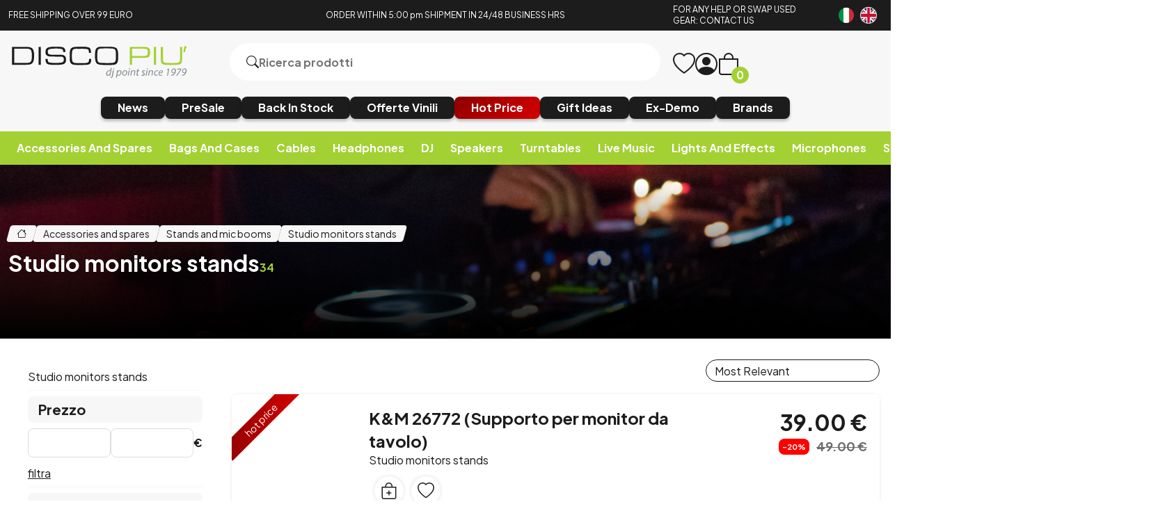

--- FILE ---
content_type: text/html; charset=utf-8
request_url: https://www.discopiu.com/en/studio-monitors-stands/c753
body_size: 32104
content:


<!DOCTYPE html>
<html lang="en">
<head>
    <title> Vendita online Attrezzatura per Deejay Mixer Cuffie Microfoni Consolle per DJ </title><meta name="description" content="Vendita online attrezzature DJ Producer Home Studio. Disco Più Rimini acquisti Mixer Cuffie Microfoni Consolle Diffusori musica in vinile e strumenti DeeJay." /><meta name="keywords" content="" /><meta name="author" content="Copyright (c) by Disco Più S.r.l." /><meta name="copyright" content="Copyright (c) by Disco Più S.r.l." /><title>Studio monitors stands - Vendita online Attrezzatura per Deejay Mixer Cuffie Microfoni Consolle per DJ</title><meta http-equiv="content-language" content="en">
	<meta property="og:title" content="Studio monitors stands" >
	<meta property="og:image" content="https://media.discopiu.com/image/categories/753.jpg" >
	<meta property="og:url" content="https://www.discopiu.com/en/studio-monitors-stands/c753" >
	<meta property="og:type" content="website" >
	<meta name="prefix" content="https://www.discopiu.com/en/studio-monitors-stands/c753" >
	<meta name="robots" content="index,follow" >
	
    <meta charset="UTF-8">
<meta http-equiv="X-UA-Compatible" content="IE=edge">
<meta name="viewport" content="width=device-width, initial-scale=1.0">
<meta name="author" content="Nicola Paesini" />
<meta name="copyright" content="Copyright (c) by Disco Più S.r.l." />
<meta name="google-site-verification" content="s0NUQM-CTYXLClitNSivpp-q7UzEoDvm14r64tOh2Y0" />

<title>Vendita online Attrezzatura per Deejay Mixer Cuffie Microfoni Consolle per DJ</title>
<meta name="description" content="Vendita online attrezzature DJ Producer Home Studio. Disco Più Rimini acquisti Mixer Cuffie Microfoni Consolle Diffusori musica in vinile e strumenti DeeJay." />
<meta property="og:title" content="Vendita online Attrezzatura per Deejay Mixer Cuffie Microfoni Consolle per DJ" />
<meta property="og:description" content="Vendita online attrezzature DJ Producer Home Studio. Disco Più Rimini acquisti Mixer Cuffie Microfoni Consolle Diffusori musica in vinile e strumenti DeeJay." />
<meta property="og:url" content="https://www.discopiu.com/" />
<meta property="og:site_name" content="Disco Più" />
<meta property="og:type" content="website" />
<meta content="index,follow" name="robots" property="">

<link rel="preconnect" href="https://fonts.googleapis.com">
<link rel="preconnect" href="https://fonts.gstatic.com" crossorigin>
<link href="https://fonts.googleapis.com/css2?family=Plus+Jakarta+Sans:ital,wght@0,200;0,300;0,400;0,500;0,600;0,700;0,800;1,200;1,300;1,400;1,500;1,600;1,700;1,800&display=swap" rel="stylesheet">
<link href="https://www.discopiu.com/css/base.css?ver=639038108799822107" rel="stylesheet">
<link href="https://www.discopiu.com/css/style.css?ver=639038108799822107" rel="stylesheet">
<link href="https://cdn.jsdelivr.net/npm/bootstrap-icons@1.9.1/font/bootstrap-icons.css" rel="stylesheet">

<script src="https://code.jquery.com/jquery-3.6.0.min.js" integrity="sha256-/xUj+3OJU5yExlq6GSYGSHk7tPXikynS7ogEvDej/m4=" crossorigin="anonymous" type="80ec400758d1dbbd2da40ae5-text/javascript"></script>
<script src="https://cdn.jsdelivr.net/npm/jquery-validation@1.19.5/dist/jquery.validate.min.js" type="80ec400758d1dbbd2da40ae5-text/javascript"></script>
<script src="https://www.discopiu.com/js/master.js?ver=639038108799822107" type="80ec400758d1dbbd2da40ae5-text/javascript"></script>
<script src="https://www.discopiu.com/js/navigation.js?ver=639038108799822107" type="80ec400758d1dbbd2da40ae5-text/javascript"></script>

<script src="https://www.discopiu.com/js/owl.carousel.min.js" type="80ec400758d1dbbd2da40ae5-text/javascript"></script>
<link href="https://www.discopiu.com/css/owl.carousel.min.css" rel="stylesheet">

<link rel="apple-touch-icon" sizes="180x180" href="https://www.discopiu.com/favicon/apple-touch-icon.png">
<link rel="icon" type="image/png" sizes="32x32" href="https://www.discopiu.com/favicon/favicon-32x32.png">
<link rel="icon" type="image/png" sizes="16x16" href="https://www.discopiu.com/favicon/favicon-16x16.png">
<link rel="manifest" href="https://www.discopiu.com/favicon/site.webmanifest">

<script type="80ec400758d1dbbd2da40ae5-text/javascript">
    var order_product = "order_by_relevance";
    var search_availability_default = 5;
    var cur_lang = "en";
    var websiteurl = "https://www.discopiu.com/";
    var paypal_client_id = "Ac4OkTol752PwvnM7Y7J-p0KTYR4JstLPT6m6PjjBN74Yd4i28L5g2tHWZLSY54njqtPZRoONRU0SzHB";
    var amazon_merchantId = "AMXZSQN4QF7TJ";
    var amazon_publicKeyId = "AFSB5N7WKT2RTRMYZYJ4ZXMS";
    var google_recaptcha_key = "6LceDxIeAAAAADqTsFzf7yBiPjUuPyC1ZVvAPlpz";
    const DOMAIN = "https://www.discopiu.com/";
    var free_shipping = 99.01;
    var step_products_search = 20;
    function changeLanguage(newLanguageCode) {
        window.location = window.location.href.replace(websiteurl + cur_lang, websiteurl + newLanguageCode);
    }
    const GA4 = "G-VNQVPZ3RC9";
    const GADS = "AW-988911159";
    const GADS_ATC_BEGIN_CHECKOUT = "JofxCK7pwuoYELesxtcD"; //Add to cart label
    const GADS_ATC = "qZIlCKvpwuoYELesxtcD"; //Add to cart label
    const GADS_P = "aSxpCPfaufkCELesxtcD"; //Purchase label
    const PIXEL = "1030668744175259";
    var klarnaToken = null;
    var klarnaTmpData = null;
</script>
<script src="https://www.discopiu.com/template/global_language_translations.js?ver=639038108799822107" type="80ec400758d1dbbd2da40ae5-text/javascript"></script>
<script src="https://www.discopiu.com/js/global_functions.js?ver=639038108799822107" type="80ec400758d1dbbd2da40ae5-text/javascript"></script>
<!-- Google tag (gtag.js) -->
<script async src="https://www.googletagmanager.com/gtag/js?id=AW-988911159" type="80ec400758d1dbbd2da40ae5-text/javascript"></script>
<script type="80ec400758d1dbbd2da40ae5-text/javascript">
/*
    window.dataLayer = window.dataLayer || [];
    function gtag() { dataLayer.push(arguments); }
    gtag('js', new Date());
    gtag('config', GA4);
    gtag('config', GADS);
    $("#gdprBanner").remove();
*/
</script>

<!-- START Inserimento script per Google tag manager - Easymedia -->
<!-- Google Tag Manager -->
<script type="80ec400758d1dbbd2da40ae5-text/javascript">(function(w,d,s,l,i){w[l]=w[l]||[];w[l].push({'gtm.start':
new Date().getTime(),event:'gtm.js'});var f=d.getElementsByTagName(s)[0],
j=d.createElement(s),dl=l!='dataLayer'?'&l='+l:'';j.async=true;j.src=
'https://www.googletagmanager.com/gtm.js?id='+i+dl;f.parentNode.insertBefore(j,f);
})(window,document,'script','dataLayer','GTM-KCSR5S');</script>
<!-- End Google Tag Manager -->
<!-- END Inserimento script per Google tag manager - Easymedia -->

<!-- Facebook Pixel Code -->
<script type="80ec400758d1dbbd2da40ae5-text/javascript">
/*	
    !function (f, b, e, v, n, t, s) {
        if (f.fbq) return; n = f.fbq = function () {
            n.callMethod ?
            n.callMethod.apply(n, arguments) : n.queue.push(arguments)
        };
        if (!f._fbq) f._fbq = n; n.push = n; n.loaded = !0; n.version = '2.0';
        n.queue = []; t = b.createElement(e); t.async = !0;
        t.src = v; s = b.getElementsByTagName(e)[0];
        s.parentNode.insertBefore(t, s)
    }(window, document, 'script',
        'https://connect.facebook.net/en_US/fbevents.js');
    fbq('init', PIXEL);
    fbq('track', 'PageView');
*/
</script>


    <script type="application/ld&#x2B;json">
        []
    </script>
</head>
<body class="" data-area="search" data-current-lang="en" data-id="753" data-parameters="categories=753">
    <div id="loader"><i class="bi bi-arrow-repeat"></i></div>
<div class="notification">
    <div id="notification">Allert</div>
</div>
<!-- SALE BANNER -->
<!-- <a class="sale_header" href="#">
    <img src="https://www.discopiu.com/img/test_categorie.jpg" alt="">
</a> -->
<!-- <a class="sale_header" href="https://www.discopiu.com/en/cyber-week/c815">Don't miss the opportunity to discover and take advantage of the best HOT PRICE promotions</a>. -->
<!-- END SALE BANNER  -->

<!-- START Inserimento noscript per Google tag manager - Easymedia -->
<!-- Google Tag Manager (noscript) -->
<noscript><iframe src="https://www.googletagmanager.com/ns.html?id=GTM-KCSR5S"
height="0" width="0" style="display:none;visibility:hidden"></iframe></noscript>
<!-- End Google Tag Manager (noscript) -->
<!-- END Inserimento noscript per Google tag manager - Easymedia -->

<header>
    <div class="header_top">
        <div class="grid">
            <a href="https://www.discopiu.com/en/pagamenti-spedizioni/p17" class="col-lg-3 col-md-3 col-sm-4 header_top_left">
                <p>FREE SHIPPING OVER 99 EURO</p>
            </a>
            <a class="col-lg-6 col-md-6 col-sm-8 col-xs-8 header_top_center">
                <p>ORDER WITHIN 5:00 pm SHIPMENT IN 24/48 BUSINESS HRS</p>
            </a>
            <a title="Contacts and opening hours" href="https://www.discopiu.com/en/contact-us/p2"
                class="col-lg-2 col-md-2 col-sm-4 header_top_contact">
                <p>FOR ANY HELP OR SWAP USED GEAR: CONTACT US</p>
            </a>
            <div class="col-lg-1 col-md-1 col-sm-4 col-xs-4 header_top_rigth">
                <a href="javascript:;" onclick="if (!window.__cfRLUnblockHandlers) return false; changeLanguage('it')" data-cf-modified-80ec400758d1dbbd2da40ae5-=""><img src="https://www.discopiu.com/img/Italiano.png" alt="Italiano"></a><a href="javascript:;" onclick="if (!window.__cfRLUnblockHandlers) return false; changeLanguage('en')" data-cf-modified-80ec400758d1dbbd2da40ae5-=""><img src="https://www.discopiu.com/img/English.png" alt="English"></a>
            </div>
        </div>
    </div>
    <div class="header_body">
        <div class="grid">
            <div class="col-lg-3 col-md-3 col-xs-6">
                <a href="https://www.discopiu.com/en/" class="heder_body_logo"><img src="https://www.discopiu.com/img/svg/logo.svg"
                        alt="Vendita online Attrezzatura per Deejay Mixer Cuffie Microfoni Consolle per DJ"></a>
            </div>
            <div class="col-lg-6 col-md-6  col-xs-10">
                <form class="heder_body_search" method="get" data-load="false">
                    <button type="submit"><i class="bi bi-search"></i></button>
                    <input type="text" id="search" name="search_string" placeholder="Ricerca prodotti">
                    <div class="search_results"></div>
                </form>
            </div>
            <div class="col-xs-2 heder_body_mobile">
                <a class="heder_body_btn">
                    <i class="bi bi-list"></i>
                </a>
            </div>
            <div class="col-lg-3 col-md-3  col-xs-6 heder_body_icon transition">
                <a title="Wishlist" href="/en/mypanel/?page=wishlist" class="heder_body_wish"><i
                        class="bi bi-heart"></i></a>
                <a class="heder_body_user" href="/en/mypanel/"><i class="bi bi-person-circle"></i></a>
                <a title="Cart" href="/en/cart/" class="heder_body_cart"><i
                        class="bi bi-bag"></i><span class="gg_cart_qty">0</span></a>
                        <p id="utente_nome" class="utente_nome"></p>
            </div>
            <div class="col-xs-12 ">
                <div class="flex heder_body_button">
                    <!-- <a href="/en/media/c902?sorting=order_date_desc">
                        <h6>Vinyl/CD</h6>
                    </a> -->
                    <a href="/en/news/c907?availability=1&sorting=order_date_desc">
                        <h6>News</h6>
                    </a>
                    <a href="/en/presale-preorder/c888?availability=4&sorting=order_default">
                        <h6>PreSale</h6>
                    </a>
                    <a href="/en/back-in-stock/c908?availability=1&sorting=order_date_desc">
                        <h6>Back In Stock</h6>
                    </a>
                    <a href="/en/vinili-in-offerta/c964?availability=1&sorting=order_date_desc">
                        <h6>Offerte Vinili</h6>
                    </a>
                    <!-- <a href="/en/record-store-day/c768">
                        <h6>Record Store Day</h6>
                    </a> 
                    <a href="/en/hard-to-find/c769?sorting=order_date_desc">
                        <h6>Hard To Find</h6>
                    </a>-->
                    <a href="/en/hot-price/c815" class="heder_body_black">
                        <h6>Hot Price</h6>
                    </a>
                    <a href="/en/idee-regalo/c684">
                        <h6>Gift Ideas</h6>
                    </a>
                    <!--<a href="/en/novita/c651" class="heder_body_accent">
                        <h6>Offers And Promotions</h6>
                    </a> -->
                    <a href="/en/ex-demo-usato/c616">
                        <h6>Ex-Demo</h6>
                    </a>
                    <a href="/en/marchi/p1">
                        <h6>Brands</h6>
                    </a>
                </div>
            </div>
        </div>
    </div>
    <!-- Drawer MOBILE-->
<div class="drawer_mobile">
    <div class="close_modal">
        <div class="flags">
            <a href="javascript:;" onclick="if (!window.__cfRLUnblockHandlers) return false; changeLanguage('it')" data-cf-modified-80ec400758d1dbbd2da40ae5-=""><img src="https://www.discopiu.com/img/Italiano.png" alt="Italiano"></a><a href="javascript:;" onclick="if (!window.__cfRLUnblockHandlers) return false; changeLanguage('en')" data-cf-modified-80ec400758d1dbbd2da40ae5-=""><img src="https://www.discopiu.com/img/English.png" alt="English"></a>
        </div>
        <i class="bi bi-x-circle"></i>
    </div>
    <div class="mobile_menu_accordion_overflow">
        
        <div class="mobile_menu_accordion_container">
    <div class="mobile_menu_accordion_1 mobile_menu_accordion_title" id="340">
        <h3>Accessories and spares</h3>
        <i class="bi bi-caret-down-fill"></i>
    </div>
    <div class="mobile_menu_accordion_content accordion_content">
       <div>
    <a title="Accessories and spares" href="https://www.discopiu.com/en/accessories-and-spares/c340" itemprop="category">Accessories and spares</a>
    <a href="https://www.discopiu.com/en/stands-and-mic-booms/c442" itemprop="category">Stands and mic booms</a>
<div class="mobile_level_2">
    <div>
	<a title="Lecterns accessory" href="https://www.discopiu.com/en/lecterns-accessory/c748" itemprop="category">Lecterns accessory</a><a title="Stands and holders spares" href="https://www.discopiu.com/en/stands-and-holders-spares/c917" itemprop="category">Stands and holders spares</a><a title="Speaker stands" href="https://www.discopiu.com/en/speaker-stands/c674" itemprop="category">Speaker stands</a><a title="Mic booms" href="https://www.discopiu.com/en/mic-booms/c688" itemprop="category">Mic booms</a><a title="Keyboard stands" href="https://www.discopiu.com/en/keyboard-stands/c624" itemprop="category">Keyboard stands</a><a title="Rackmount flanges" href="https://www.discopiu.com/en/rackmount-flanges/c820" itemprop="category">Rackmount flanges</a><a title="Music stands" href="https://www.discopiu.com/en/music-stands/c687" itemprop="category">Music stands</a><a title="Seats and benches" href="https://www.discopiu.com/en/seats-and-benches/c626" itemprop="category">Seats and benches</a><a title="Wallmount stands" href="https://www.discopiu.com/en/wallmount-stands/c779" itemprop="category">Wallmount stands</a><a title="Stage equipment and metals" href="https://www.discopiu.com/en/stage-equipment-and-metals/c900" itemprop="category">Stage equipment and metals</a><a title="Amplifier stands" href="https://www.discopiu.com/en/amplifier-stands/c667" itemprop="category">Amplifier stands</a><a title="Guitar and bass stands" href="https://www.discopiu.com/en/guitar-and-bass-stands/c627" itemprop="category">Guitar and bass stands</a><a title="Controller and consolle stands" href="https://www.discopiu.com/en/controller-and-consolle-stands/c623" itemprop="category">Controller and consolle stands</a><a title="Headphones stands" href="https://www.discopiu.com/en/headphones-stands/c883" itemprop="category">Headphones stands</a><a title="Laptop computer stands" href="https://www.discopiu.com/en/laptop-computer-stands/c625" itemprop="category">Laptop computer stands</a><a title="Media and cd player" href="https://www.discopiu.com/en/media-and-cd-player/c811" itemprop="category">Media and cd player</a><a title="Sound module and sampler stands" href="https://www.discopiu.com/en/sound-module-and-sampler-stands/c892" itemprop="category">Sound module and sampler stands</a><a title="Studio monitors stands" href="https://www.discopiu.com/en/studio-monitors-stands/c753" itemprop="category">Studio monitors stands</a><a title="Tablet and smartphones stands" href="https://www.discopiu.com/en/tablet-and-smartphones-stands/c621" itemprop="category">Tablet and smartphones stands</a><a title="Light stands" href="https://www.discopiu.com/en/light-stands/c622" itemprop="category">Light stands</a>
</div>
</div>
<a href="https://www.discopiu.com/en/speakers-spare-parts/c770" itemprop="category">Speakers spare parts</a>
<div class="mobile_level_2">
    
</div>
<a href="https://www.discopiu.com/en/mixer-accessories/c830" itemprop="category">Mixer accessories</a>
<div class="mobile_level_2">
    
</div>
<a href="https://www.discopiu.com/en/instruments-accessories/c561" itemprop="category">Instruments accessories</a>
<div class="mobile_level_2">
    <div>
	<a title="Tuners" href="https://www.discopiu.com/en/tuners/c583" itemprop="category">Tuners</a><a title="Nuts" href="https://www.discopiu.com/en/nuts/c825" itemprop="category">Nuts</a><a title="Guitar bass ukulele strings" href="https://www.discopiu.com/en/guitar-bass-ukulele-strings/c774" itemprop="category">Guitar bass ukulele strings</a><a title="Metronomes" href="https://www.discopiu.com/en/metronomes/c822" itemprop="category">Metronomes</a><a title="Continuous control pedals" href="https://www.discopiu.com/en/continuous-control-pedals/c581" itemprop="category">Continuous control pedals</a><a title="On-off pedals" href="https://www.discopiu.com/en/on-off-pedals/c580" itemprop="category">On-off pedals</a><a title="Sustain pedals" href="https://www.discopiu.com/en/sustain-pedals/c579" itemprop="category">Sustain pedals</a><a title="Picks" href="https://www.discopiu.com/en/picks/c582" itemprop="category">Picks</a>
</div>
</div>
<a href="https://www.discopiu.com/en/phone-and-tablet-accessories/c652" itemprop="category">Phone and tablet accessories</a>
<div class="mobile_level_2">
    <div>
	<a title="Smartphones tablets interfaces" href="https://www.discopiu.com/en/smartphones-tablets-interfaces/c771" itemprop="category">Smartphones tablets interfaces</a>
</div>
</div>
<a href="https://www.discopiu.com/en/power-supply/c639" itemprop="category">Power supply</a>
<div class="mobile_level_2">
    <div>
	<a title="Power conditioners" href="https://www.discopiu.com/en/power-conditioners/c729" itemprop="category">Power conditioners</a><a title="Phantom suppliers" href="https://www.discopiu.com/en/phantom-suppliers/c649" itemprop="category">Phantom suppliers</a><a title="Spare power supplies" href="https://www.discopiu.com/en/spare-power-supplies/c809" itemprop="category">Spare power supplies</a><a title="Plugs - strips - adapters" href="https://www.discopiu.com/en/plugs-strips-adapters/c808" itemprop="category">Plugs - strips - adapters</a>
</div>
</div>
<a href="https://www.discopiu.com/en/moving-dollies/c819" itemprop="category">Moving dollies</a>
<div class="mobile_level_2">
    
</div>
<a href="https://www.discopiu.com/en/inner-and-outer-record-sleeves/c920" itemprop="category">Inner and outer record sleeves</a>
<div class="mobile_level_2">
    
</div>
<a href="https://www.discopiu.com/en/extra-warranties/c926" itemprop="category">Extra warranties</a>
<div class="mobile_level_2">
    
</div>
<a href="https://www.discopiu.com/en/anti-pop-filters/c961" itemprop="category">Anti-pop filters</a>
<div class="mobile_level_2">
    
</div>
<a href="https://www.discopiu.com/en/gadget-and-merchandising/c927" itemprop="category">Gadget and merchandising</a>
<div class="mobile_level_2">
    
</div>
<a href="https://www.discopiu.com/en/electronics/c754" itemprop="category">Electronics</a>
<div class="mobile_level_2">
    
</div>
<a href="https://www.discopiu.com/en/optional-accessories-kit/c843" itemprop="category">Optional accessories kit</a>
<div class="mobile_level_2">
    
</div>
<a href="https://www.discopiu.com/en/books/c823" itemprop="category">Books</a>
<div class="mobile_level_2">
    
</div>
<a href="https://www.discopiu.com/en/music-stands-or-mixer-lights/c749" itemprop="category">Music stands or mixer lights</a>
<div class="mobile_level_2">
    
</div>
<a href="https://www.discopiu.com/en/spares/c935" itemprop="category">Spares</a>
<div class="mobile_level_2">
    
</div>
<a href="https://www.discopiu.com/en/headphone-spares/c559" itemprop="category">Headphone spares</a>
<div class="mobile_level_2">
    <div>
	<a title="Headphones headset replacements" href="https://www.discopiu.com/en/headphones-headset-replacements/c573" itemprop="category">Headphones headset replacements</a><a title="Replacement headphone cables" href="https://www.discopiu.com/en/replacement-headphone-cables/c575" itemprop="category">Replacement headphone cables</a><a title="Headphones auricles replacements" href="https://www.discopiu.com/en/headphones-auricles-replacements/c574" itemprop="category">Headphones auricles replacements</a>
</div>
</div>
<a href="https://www.discopiu.com/en/microphones-spare-parts/c648" itemprop="category">Microphones spare parts</a>
<div class="mobile_level_2">
    
</div>
<a href="https://www.discopiu.com/en/receivers-and-trasmitters/c758" itemprop="category">Receivers and trasmitters</a>
<div class="mobile_level_2">
    
</div>
<a href="https://www.discopiu.com/en/magazines/c562" itemprop="category">Magazines</a>
<div class="mobile_level_2">
    
</div>
<a href="https://www.discopiu.com/en/mic-holders/c560" itemprop="category">Mic holders</a>
<div class="mobile_level_2">
    <div>
	<a title="Mic clamps" href="https://www.discopiu.com/en/mic-clamps/c576" itemprop="category">Mic clamps</a><a title="Shockmount mic holders" href="https://www.discopiu.com/en/shockmount-mic-holders/c577" itemprop="category">Shockmount mic holders</a><a title="Handheld mics holders" href="https://www.discopiu.com/en/handheld-mics-holders/c578" itemprop="category">Handheld mics holders</a>
</div>
</div>
<a href="https://www.discopiu.com/en/in-ear-sound-cancellers/c806" itemprop="category">In-ear sound cancellers</a>
<div class="mobile_level_2">
    
</div>
<a href="https://www.discopiu.com/en/remote-controls/c885" itemprop="category">Remote controls</a>
<div class="mobile_level_2">
    
</div>

</div>
    </div>
</div>
<script type="80ec400758d1dbbd2da40ae5-text/javascript">
    accordion('#340');
</script>
<div class="mobile_menu_accordion_container">
    <div class="mobile_menu_accordion_1 mobile_menu_accordion_title" id="338">
        <h3>Bags and Cases</h3>
        <i class="bi bi-caret-down-fill"></i>
    </div>
    <div class="mobile_menu_accordion_content accordion_content">
       <div>
    <a title="Bags and Cases" href="https://www.discopiu.com/en/bags-and-cases/c338" itemprop="category">Bags and Cases</a>
    <a href="https://www.discopiu.com/en/covers-and-protectors/c936" itemprop="category">Covers and protectors</a>
<div class="mobile_level_2">
    <div>
	<a title="Decksavers" href="https://www.discopiu.com/en/decksavers/c481" itemprop="category">Decksavers</a><a title="Dustcover" href="https://www.discopiu.com/en/dustcover/c874" itemprop="category">Dustcover</a>
</div>
</div>
<a href="https://www.discopiu.com/en/mics-cables-bags/c720" itemprop="category">Mics cables bags</a>
<div class="mobile_level_2">
    
</div>
<a href="https://www.discopiu.com/en/light-effects-cases-bags-and-covers/c886" itemprop="category">Light effects cases bags and covers</a>
<div class="mobile_level_2">
    
</div>
<a href="https://www.discopiu.com/en/speaker-bags-and-covers/c489" itemprop="category">Speaker bags and covers</a>
<div class="mobile_level_2">
    
</div>
<a href="https://www.discopiu.com/en/case-multi-purposes/c487" itemprop="category">Case multi-purposes</a>
<div class="mobile_level_2">
    
</div>
<a href="https://www.discopiu.com/en/consolles-and-consolles-case/c584" itemprop="category">Consolles and consolles case</a>
<div class="mobile_level_2">
    
</div>
<a href="https://www.discopiu.com/en/turntable-cases/c482" itemprop="category">Turntable cases</a>
<div class="mobile_level_2">
    
</div>
<a href="https://www.discopiu.com/en/cd-and-media-player-cases/c484" itemprop="category">Cd and media player cases</a>
<div class="mobile_level_2">
    
</div>
<a href="https://www.discopiu.com/en/mixer-cases/c483" itemprop="category">Mixer cases</a>
<div class="mobile_level_2">
    
</div>
<a href="https://www.discopiu.com/en/stands-bags-and-cases/c860" itemprop="category">Stands bags and cases</a>
<div class="mobile_level_2">
    
</div>
<a href="https://www.discopiu.com/en/usb-keys-bag/c752" itemprop="category">Usb keys bag</a>
<div class="mobile_level_2">
    
</div>
<a href="https://www.discopiu.com/en/headphones-cases/c586" itemprop="category">Headphones cases</a>
<div class="mobile_level_2">
    
</div>
<a href="https://www.discopiu.com/en/audio-interface-cases/c814" itemprop="category">Audio interface cases</a>
<div class="mobile_level_2">
    
</div>
<a href="https://www.discopiu.com/en/musical-instruments-cases/c488" itemprop="category">Musical instruments cases</a>
<div class="mobile_level_2">
    <div>
	<a title="Bass bags cases" href="https://www.discopiu.com/en/bass-bags-cases/c491" itemprop="category">Bass bags cases</a><a title="Guitar bags cases" href="https://www.discopiu.com/en/guitar-bags-cases/c492" itemprop="category">Guitar bags cases</a><a title="Keyboard bags cases" href="https://www.discopiu.com/en/keyboard-bags-cases/c490" itemprop="category">Keyboard bags cases</a>
</div>
</div>
<a href="https://www.discopiu.com/en/cartridge-cases/c731" itemprop="category">Cartridge cases</a>
<div class="mobile_level_2">
    
</div>
<a href="https://www.discopiu.com/en/hardcases/c479" itemprop="category">Hardcases</a>
<div class="mobile_level_2">
    
</div>
<a href="https://www.discopiu.com/en/flight-cases/c480" itemprop="category">Flight-cases</a>
<div class="mobile_level_2">
    <div>
	<a title="1U rackmount flight cases" href="https://www.discopiu.com/en/1u-rackmount-flight-cases/c910" itemprop="category">1U rackmount flight cases</a><a title="2U rackmount flight cases" href="https://www.discopiu.com/en/2u-rackmount-flight-cases/c802" itemprop="category">2U rackmount flight cases</a><a title="3U rackmount flight cases" href="https://www.discopiu.com/en/3u-rackmount-flight-cases/c804" itemprop="category">3U rackmount flight cases</a><a title="4U rackmount flight cases" href="https://www.discopiu.com/en/4u-rackmount-flight-cases/c801" itemprop="category">4U rackmount flight cases</a><a title="5U rackmount flight cases" href="https://www.discopiu.com/en/5u-rackmount-flight-cases/c912" itemprop="category">5U rackmount flight cases</a><a title="6U rackmount flight cases" href="https://www.discopiu.com/en/6u-rackmount-flight-cases/c803" itemprop="category">6U rackmount flight cases</a><a title="8U rackmount flight cases" href="https://www.discopiu.com/en/8u-rackmount-flight-cases/c805" itemprop="category">8U rackmount flight cases</a><a title="10U rackmount flight cases" href="https://www.discopiu.com/en/10u-rackmount-flight-cases/c911" itemprop="category">10U rackmount flight cases</a><a title="Rackmounts and flightcases panels" href="https://www.discopiu.com/en/rackmounts-and-flightcases-panels/c856" itemprop="category">Rackmounts and flightcases panels</a>
</div>
</div>
<a href="https://www.discopiu.com/en/trolleys-e-backpacks/c486" itemprop="category">Trolleys e backpacks</a>
<div class="mobile_level_2">
    <div>
	<a title="Trolleys" href="https://www.discopiu.com/en/trolleys/c494" itemprop="category">Trolleys</a><a title="Backpacks" href="https://www.discopiu.com/en/backpacks/c495" itemprop="category">Backpacks</a>
</div>
</div>

</div>
    </div>
</div>
<script type="80ec400758d1dbbd2da40ae5-text/javascript">
    accordion('#338');
</script>
<div class="mobile_menu_accordion_container">
    <div class="mobile_menu_accordion_1 mobile_menu_accordion_title" id="339">
        <h3>Cables</h3>
        <i class="bi bi-caret-down-fill"></i>
    </div>
    <div class="mobile_menu_accordion_content accordion_content">
       <div>
    <a title="Cables" href="https://www.discopiu.com/en/cables/c339" itemprop="category">Cables</a>
    <a href="https://www.discopiu.com/en/audio-adapters/c715" itemprop="category">Audio adapters</a>
<div class="mobile_level_2">
    
</div>
<a href="https://www.discopiu.com/en/audio-supply-cables/c826" itemprop="category">Audio - supply cables</a>
<div class="mobile_level_2">
    
</div>
<a href="https://www.discopiu.com/en/balanced-xlr-cables/c528" itemprop="category">Balanced xlr cables</a>
<div class="mobile_level_2">
    
</div>
<a href="https://www.discopiu.com/en/power-cables/c536" itemprop="category">Power cables</a>
<div class="mobile_level_2">
    
</div>
<a href="https://www.discopiu.com/en/headphones-spare-cables/c532" itemprop="category">Headphones spare cables</a>
<div class="mobile_level_2">
    
</div>
<a href="https://www.discopiu.com/en/dmx-cables/c868" itemprop="category">Dmx cables</a>
<div class="mobile_level_2">
    
</div>
<a href="https://www.discopiu.com/en/trs-balanced-jack-cables/c589" itemprop="category">Trs-balanced-jack cables</a>
<div class="mobile_level_2">
    
</div>
<a href="https://www.discopiu.com/en/jack-instrument-cables/c587" itemprop="category">Jack instrument cables</a>
<div class="mobile_level_2">
    
</div>
<a href="https://www.discopiu.com/en/midi-cables/c533" itemprop="category">Midi cables</a>
<div class="mobile_level_2">
    
</div>
<a href="https://www.discopiu.com/en/stereo-minijack-cables/c713" itemprop="category">Stereo minijack cables</a>
<div class="mobile_level_2">
    
</div>
<a href="https://www.discopiu.com/en/pc-smartphones-mp3-cables/c714" itemprop="category">Pc smartphones mp3 cables</a>
<div class="mobile_level_2">
    
</div>
<a href="https://www.discopiu.com/en/rca-cables/c530" itemprop="category">Rca cables</a>
<div class="mobile_level_2">
    
</div>
<a href="https://www.discopiu.com/en/rca-jack-ts-cables/c717" itemprop="category">Rca-jack ts cables</a>
<div class="mobile_level_2">
    
</div>
<a href="https://www.discopiu.com/en/rca-minijack-cables/c718" itemprop="category">Rca-minijack cables</a>
<div class="mobile_level_2">
    
</div>
<a href="https://www.discopiu.com/en/rca-xlr-cables/c719" itemprop="category">Rca-xlr cables</a>
<div class="mobile_level_2">
    
</div>
<a href="https://www.discopiu.com/en/usb-cables/c534" itemprop="category">Usb cables</a>
<div class="mobile_level_2">
    
</div>
<a href="https://www.discopiu.com/en/x-double-jack-xlr-cables/c590" itemprop="category">X double jack_xlr-cables</a>
<div class="mobile_level_2">
    
</div>
<a href="https://www.discopiu.com/en/xlr-jack-cables/c591" itemprop="category">Xlr-jack cables</a>
<div class="mobile_level_2">
    
</div>
<a href="https://www.discopiu.com/en/y-and-insert-cables/c531" itemprop="category">Y and insert cables</a>
<div class="mobile_level_2">
    
</div>
<a href="https://www.discopiu.com/en/multicore-stage-boxes/c763" itemprop="category">Multicore stage boxes</a>
<div class="mobile_level_2">
    
</div>
<a href="https://www.discopiu.com/en/tail-cables/c857" itemprop="category">Tail cables</a>
<div class="mobile_level_2">
    
</div>
<a href="https://www.discopiu.com/en/cable-extensions/c716" itemprop="category">Cable extensions</a>
<div class="mobile_level_2">
    
</div>
<a href="https://www.discopiu.com/en/cable-straps/c921" itemprop="category">Cable straps</a>
<div class="mobile_level_2">
    
</div>
<a href="https://www.discopiu.com/en/tester/c922" itemprop="category">Tester</a>
<div class="mobile_level_2">
    
</div>

</div>
    </div>
</div>
<script type="80ec400758d1dbbd2da40ae5-text/javascript">
    accordion('#339');
</script>
<div class="mobile_menu_accordion_container">
    <div class="mobile_menu_accordion_1 mobile_menu_accordion_title" id="676">
        <h3>Headphones</h3>
        <i class="bi bi-caret-down-fill"></i>
    </div>
    <div class="mobile_menu_accordion_content accordion_content">
       <div>
    <a title="Headphones" href="https://www.discopiu.com/en/headphones/c676" itemprop="category">Headphones</a>
    <a href="https://www.discopiu.com/en/headphones-adapter-plugs/c761" itemprop="category">Headphones adapter plugs</a>
<div class="mobile_level_2">
    
</div>
<a href="https://www.discopiu.com/en/headphones-amplifiers/c730" itemprop="category">Headphones amplifiers</a>
<div class="mobile_level_2">
    
</div>
<a href="https://www.discopiu.com/en/remote-control-headphones/c682" itemprop="category">Remote control headphones</a>
<div class="mobile_level_2">
    
</div>
<a href="https://www.discopiu.com/en/studio-live-monitor-headphones/c678" itemprop="category">Studio live monitor headphones</a>
<div class="mobile_level_2">
    
</div>
<a href="https://www.discopiu.com/en/multi-purpose-headphones/c680" itemprop="category">Multi-purpose headphones</a>
<div class="mobile_level_2">
    <div>
	<a title="Earphones" href="https://www.discopiu.com/en/earphones/c728" itemprop="category">Earphones</a><a title="Consumer Headphones" href="https://www.discopiu.com/en/consumer-headphones/c947" itemprop="category">Consumer Headphones</a><a title="Hi-Fi Headphones" href="https://www.discopiu.com/en/hi-fi-headphones/c941" itemprop="category">Hi-Fi Headphones</a><a title="USB Headphones" href="https://www.discopiu.com/en/usb-headphones/c946" itemprop="category">USB Headphones</a>
</div>
</div>
<a href="https://www.discopiu.com/en/broadcast-headphones/c870" itemprop="category">Broadcast headphones</a>
<div class="mobile_level_2">
    
</div>
<a href="https://www.discopiu.com/en/dj-headphones/c677" itemprop="category">DJ headphones</a>
<div class="mobile_level_2">
    
</div>
<a href="https://www.discopiu.com/en/wireless-headphones/c681" itemprop="category">Wireless headphones</a>
<div class="mobile_level_2">
    
</div>
<a href="https://www.discopiu.com/en/in-ear-monitor/c679" itemprop="category">In-ear monitor</a>
<div class="mobile_level_2">
    
</div>
<a href="https://www.discopiu.com/en/mono-stick-headphones/c683" itemprop="category">Mono stick headphones</a>
<div class="mobile_level_2">
    
</div>

</div>
    </div>
</div>
<script type="80ec400758d1dbbd2da40ae5-text/javascript">
    accordion('#676');
</script>
<div class="mobile_menu_accordion_container">
    <div class="mobile_menu_accordion_1 mobile_menu_accordion_title" id="268">
        <h3>DJ</h3>
        <i class="bi bi-caret-down-fill"></i>
    </div>
    <div class="mobile_menu_accordion_content accordion_content">
       <div>
    <a title="DJ" href="https://www.discopiu.com/en/dj/c268" itemprop="category">DJ</a>
    <a href="https://www.discopiu.com/en/dj-gear-accessories/c558" itemprop="category">DJ gear accessories</a>
<div class="mobile_level_2">
    <div>
	<a title="Custom grills" href="https://www.discopiu.com/en/custom-grills/c572" itemprop="category">Custom grills</a><a title="Slipmats" href="https://www.discopiu.com/en/slipmats/c570" itemprop="category">Slipmats</a>
</div>
</div>
<a href="https://www.discopiu.com/en/storage/c374" itemprop="category">Storage</a>
<div class="mobile_level_2">
    <div>
	<a title="Vinyl records dividers" href="https://www.discopiu.com/en/vinyl-records-dividers/c958" itemprop="category">Vinyl records dividers</a><a title="Storage boxes" href="https://www.discopiu.com/en/storage-boxes/c645" itemprop="category">Storage boxes</a>
</div>
</div>
<a href="https://www.discopiu.com/en/record-sleeves/c643" itemprop="category">Record sleeves</a>
<div class="mobile_level_2">
    <div>
	<a title="Outer sleeves" href="https://www.discopiu.com/en/outer-sleeves/c953" itemprop="category">Outer sleeves</a><a title="Outer sleeves" href="https://www.discopiu.com/en/outer-sleeves/c955" itemprop="category">Outer sleeves</a><a title="Inner sleeves" href="https://www.discopiu.com/en/inner-sleeves/c954" itemprop="category">Inner sleeves</a>
</div>
</div>
<a href="https://www.discopiu.com/en/usb-pendrives/c361" itemprop="category">Usb pendrives</a>
<div class="mobile_level_2">
    
</div>
<a href="https://www.discopiu.com/en/controller-and-console/c343" itemprop="category">Controller and console</a>
<div class="mobile_level_2">
    <div>
	<a title="Ipad controllers" href="https://www.discopiu.com/en/ipad-controllers/c348" itemprop="category">Ipad controllers</a><a title="Consolle all-in-one" href="https://www.discopiu.com/en/consolle-all-in-one/c345" itemprop="category">Consolle all-in-one</a><a title="Usb dj consolle and controllers" href="https://www.discopiu.com/en/usb-dj-consolle-and-controllers/c828" itemprop="category">Usb dj consolle and controllers</a><a title="Pad controllers" href="https://www.discopiu.com/en/pad-controllers/c346" itemprop="category">Pad controllers</a>
</div>
</div>
<a href="https://www.discopiu.com/en/dj-headphones/c363" itemprop="category">DJ headphones</a>
<div class="mobile_level_2">
    
</div>
<a href="https://www.discopiu.com/en/cd-vinyl-record-cases/c485" itemprop="category">CD vinyl record cases</a>
<div class="mobile_level_2">
    <div>
	<a title="Cd cases" href="https://www.discopiu.com/en/cd-cases/c496" itemprop="category">Cd cases</a><a title="Vinyl cases" href="https://www.discopiu.com/en/vinyl-cases/c497" itemprop="category">Vinyl cases</a><a title="CD bags" href="https://www.discopiu.com/en/cd-bags/c751" itemprop="category">CD bags</a><a title="Vinyl bags" href="https://www.discopiu.com/en/vinyl-bags/c750" itemprop="category">Vinyl bags</a>
</div>
</div>
<a href="https://www.discopiu.com/en/streaming-and-live-sets/c893" itemprop="category">Streaming and live sets</a>
<div class="mobile_level_2">
    <div>
	<a title="Camcorders" href="https://www.discopiu.com/en/camcorders/c760" itemprop="category">Camcorders</a>
</div>
</div>
<a href="https://www.discopiu.com/en/dvs/c872" itemprop="category">DVS</a>
<div class="mobile_level_2">
    
</div>
<a href="https://www.discopiu.com/en/dj-effects/c963" itemprop="category">DJ effects</a>
<div class="mobile_level_2">
    
</div>
<a href="https://www.discopiu.com/en/dj-turntables/c960" itemprop="category">DJ Turntables</a>
<div class="mobile_level_2">
    
</div>
<a href="https://www.discopiu.com/en/dj-kit/c614" itemprop="category">DJ kit</a>
<div class="mobile_level_2">
    
</div>
<a href="https://www.discopiu.com/en/media-and-cd-players/c354" itemprop="category">Media and cd players</a>
<div class="mobile_level_2">
    <div>
	<a title="CD players" href="https://www.discopiu.com/en/cd-players/c355" itemprop="category">CD players</a><a title="Media players mdjs" href="https://www.discopiu.com/en/media-players-mdjs/c356" itemprop="category">Media players mdjs</a>
</div>
</div>
<a href="https://www.discopiu.com/en/dj-mixers/c351" itemprop="category">DJ mixers</a>
<div class="mobile_level_2">
    <div>
	<a title="DJ mixers analog" href="https://www.discopiu.com/en/dj-mixers-analog/c352" itemprop="category">DJ mixers analog</a><a title="Usb dj mixers" href="https://www.discopiu.com/en/usb-dj-mixers/c353" itemprop="category">Usb dj mixers</a><a title="" href="https://www.discopiu.com/en//c948" itemprop="category"></a>
</div>
</div>
<a href="https://www.discopiu.com/en/panni-sottodisco/c365" itemprop="category">Panni sottodisco</a>
<div class="mobile_level_2">
    
</div>
<a href="https://www.discopiu.com/en//c952" itemprop="category"></a>
<div class="mobile_level_2">
    
</div>
<a href="https://www.discopiu.com/en/stylus-and-cartridges/c630" itemprop="category">Stylus and cartridges</a>
<div class="mobile_level_2">
    <div>
	<a title="DJ cartridge pairs + box" href="https://www.discopiu.com/en/dj-cartridge-pairs-box/c634" itemprop="category">DJ cartridge pairs + box</a><a title="DJ needles" href="https://www.discopiu.com/en/dj-needles/c633" itemprop="category">DJ needles</a><a title="DJ cartridges" href="https://www.discopiu.com/en/dj-cartridges/c631" itemprop="category">DJ cartridges</a>
</div>
</div>
<a href="https://www.discopiu.com/en/dj-booth-tables/c918" itemprop="category">DJ booth tables</a>
<div class="mobile_level_2">
    
</div>

</div>
    </div>
</div>
<script type="80ec400758d1dbbd2da40ae5-text/javascript">
    accordion('#268');
</script>
<div class="mobile_menu_accordion_container">
    <div class="mobile_menu_accordion_1 mobile_menu_accordion_title" id="312">
        <h3>Speakers</h3>
        <i class="bi bi-caret-down-fill"></i>
    </div>
    <div class="mobile_menu_accordion_content accordion_content">
       <div>
    <a title="Speakers" href="https://www.discopiu.com/en/speakers/c312" itemprop="category">Speakers</a>
    <a href="https://www.discopiu.com/en/hi-fi-amplifiers/c859" itemprop="category">Hi-fi amplifiers</a>
<div class="mobile_level_2">
    
</div>
<a href="https://www.discopiu.com/en/multi-zone-amplifiers/c846" itemprop="category">Multi zone amplifiers</a>
<div class="mobile_level_2">
    <div>
	<a title="2 zones amplifiers" href="https://www.discopiu.com/en/2-zones-amplifiers/c959" itemprop="category">2 zones amplifiers</a><a title="3 zones amplifiers" href="https://www.discopiu.com/en/3-zones-amplifiers/c849" itemprop="category">3 zones amplifiers</a><a title="4 zones amplifiers" href="https://www.discopiu.com/en/4-zones-amplifiers/c850" itemprop="category">4 zones amplifiers</a><a title="5 zones amplifiers" href="https://www.discopiu.com/en/5-zones-amplifiers/c851" itemprop="category">5 zones amplifiers</a><a title="6 zones amplifiers" href="https://www.discopiu.com/en/6-zones-amplifiers/c852" itemprop="category">6 zones amplifiers</a><a title="8 zones amplifiers" href="https://www.discopiu.com/en/8-zones-amplifiers/c957" itemprop="category">8 zones amplifiers</a>
</div>
</div>
<a href="https://www.discopiu.com/en/active-satellite-speakers/c391" itemprop="category">Active satellite speakers</a>
<div class="mobile_level_2">
    <div>
	<a title="4 inches active full range speakers" href="https://www.discopiu.com/en/4-inches-active-full-range-speakers/c855" itemprop="category">4 inches active full range speakers</a><a title="5 inches active full range speakers" href="https://www.discopiu.com/en/5-inches-active-full-range-speakers/c816" itemprop="category">5 inches active full range speakers</a><a title="6 inches active full range speakers" href="https://www.discopiu.com/en/6-inches-active-full-range-speakers/c408" itemprop="category">6 inches active full range speakers</a><a title="8 inches active full range speakers" href="https://www.discopiu.com/en/8-inches-active-full-range-speakers/c404" itemprop="category">8 inches active full range speakers</a><a title="10 inches active full range speakers" href="https://www.discopiu.com/en/10-inches-active-full-range-speakers/c405" itemprop="category">10 inches active full range speakers</a><a title="12 inches active full range speakers" href="https://www.discopiu.com/en/12-inches-active-full-range-speakers/c406" itemprop="category">12 inches active full range speakers</a><a title="14 inches active full range speakers" href="https://www.discopiu.com/en/14-inches-active-full-range-speakers/c858" itemprop="category">14 inches active full range speakers</a><a title="15 inches active full range speakers" href="https://www.discopiu.com/en/15-inches-active-full-range-speakers/c407" itemprop="category">15 inches active full range speakers</a><a title="Bluetooth active speakers" href="https://www.discopiu.com/en/bluetooth-active-speakers/c608" itemprop="category">Bluetooth active speakers</a><a title="Battery powered portable speakers" href="https://www.discopiu.com/en/battery-powered-portable-speakers/c594" itemprop="category">Battery powered portable speakers</a><a title="Active stage monitor" href="https://www.discopiu.com/en/active-stage-monitor/c642" itemprop="category">Active stage monitor</a>
</div>
</div>
<a href="https://www.discopiu.com/en/outdoor-ip44-and-ip54-speakers/c864" itemprop="category">Outdoor ip44 and ip54 speakers</a>
<div class="mobile_level_2">
    
</div>
<a href="https://www.discopiu.com/en/hi-fi-speakers/c595" itemprop="category">Hi-fi speakers</a>
<div class="mobile_level_2">
    
</div>
<a href="https://www.discopiu.com/en/built-in-speakers/c853" itemprop="category">Built-in speakers</a>
<div class="mobile_level_2">
    
</div>
<a href="https://www.discopiu.com/en/passive-speakers/c392" itemprop="category">Passive speakers</a>
<div class="mobile_level_2">
    <div>
	<a title="2-75 inches passive speakers" href="https://www.discopiu.com/en/2-75-inches-passive-speakers/c950" itemprop="category">2-75 inches passive speakers</a><a title="3 inches passive speakers" href="https://www.discopiu.com/en/3-inches-passive-speakers/c949" itemprop="category">3 inches passive speakers</a><a title="4 inches passive satellite speakers" href="https://www.discopiu.com/en/4-inches-passive-satellite-speakers/c788" itemprop="category">4 inches passive satellite speakers</a><a title="5 inches passive satellite speakers" href="https://www.discopiu.com/en/5-inches-passive-satellite-speakers/c421" itemprop="category">5 inches passive satellite speakers</a><a title="6 inches passive satellite speakers" href="https://www.discopiu.com/en/6-inches-passive-satellite-speakers/c862" itemprop="category">6 inches passive satellite speakers</a><a title="8 inches passive satellite speakers" href="https://www.discopiu.com/en/8-inches-passive-satellite-speakers/c422" itemprop="category">8 inches passive satellite speakers</a><a title="10 inches passive satellite speakers" href="https://www.discopiu.com/en/10-inches-passive-satellite-speakers/c423" itemprop="category">10 inches passive satellite speakers</a><a title="12 inches passive satellite speakers" href="https://www.discopiu.com/en/12-inches-passive-satellite-speakers/c424" itemprop="category">12 inches passive satellite speakers</a><a title="15 inches passive satellite speakers" href="https://www.discopiu.com/en/15-inches-passive-satellite-speakers/c425" itemprop="category">15 inches passive satellite speakers</a>
</div>
</div>
<a href="https://www.discopiu.com/en/speakers-power-amps/c394" itemprop="category">Speakers power amps</a>
<div class="mobile_level_2">
    
</div>
<a href="https://www.discopiu.com/en/active-audio-systems/c895" itemprop="category">Active audio systems</a>
<div class="mobile_level_2">
    <div>
	<a title="2.1 audio systems" href="https://www.discopiu.com/en/2-1-audio-systems/c896" itemprop="category">2.1 audio systems</a><a title="Powered column speaker sets" href="https://www.discopiu.com/en/powered-column-speaker-sets/c812" itemprop="category">Powered column speaker sets</a><a title="Sub + satellite bundles" href="https://www.discopiu.com/en/sub-satellite-bundles/c393" itemprop="category">Sub + satellite bundles</a>
</div>
</div>
<a href="https://www.discopiu.com/en/install-audio-sets/c881" itemprop="category">Install audio sets</a>
<div class="mobile_level_2">
    
</div>
<a href="https://www.discopiu.com/en/soundbars/c844" itemprop="category">Soundbars</a>
<div class="mobile_level_2">
    
</div>
<a href="https://www.discopiu.com/en/active-subwoofers/c409" itemprop="category">Active subwoofers</a>
<div class="mobile_level_2">
    <div>
	<a title="8 inches active subwoofers" href="https://www.discopiu.com/en/8-inches-active-subwoofers/c673" itemprop="category">8 inches active subwoofers</a><a title="10 inches active subwoofers" href="https://www.discopiu.com/en/10-inches-active-subwoofers/c411" itemprop="category">10 inches active subwoofers</a><a title="12 inches active subwoofers" href="https://www.discopiu.com/en/12-inches-active-subwoofers/c412" itemprop="category">12 inches active subwoofers</a><a title="15 inches active subwoofers" href="https://www.discopiu.com/en/15-inches-active-subwoofers/c413" itemprop="category">15 inches active subwoofers</a><a title="18 inches active subwoofers" href="https://www.discopiu.com/en/18-inches-active-subwoofers/c414" itemprop="category">18 inches active subwoofers</a><a title="20 inches active subwoofers" href="https://www.discopiu.com/en/20-inches-active-subwoofers/c415" itemprop="category">20 inches active subwoofers</a>
</div>
</div>
<a href="https://www.discopiu.com/en/passive-subwoofer/c410" itemprop="category">Passive subwoofer</a>
<div class="mobile_level_2">
    <div>
	<a title="10 inches passive subwoofers" href="https://www.discopiu.com/en/10-inches-passive-subwoofers/c416" itemprop="category">10 inches passive subwoofers</a><a title="12 inches passive subwoofers" href="https://www.discopiu.com/en/12-inches-passive-subwoofers/c417" itemprop="category">12 inches passive subwoofers</a><a title="15 inches passive subwoofers" href="https://www.discopiu.com/en/15-inches-passive-subwoofers/c418" itemprop="category">15 inches passive subwoofers</a><a title="18 inches passive subwoofers" href="https://www.discopiu.com/en/18-inches-passive-subwoofers/c419" itemprop="category">18 inches passive subwoofers</a><a title="20 inches passive subwoofers" href="https://www.discopiu.com/en/20-inches-passive-subwoofers/c420" itemprop="category">20 inches passive subwoofers</a>
</div>
</div>
<a href="https://www.discopiu.com/en/speaker-tripods-wallmount-poles/c395" itemprop="category">Speaker tripods wallmount poles</a>
<div class="mobile_level_2">
    <div>
	<a title="Sub - satellite poles" href="https://www.discopiu.com/en/sub-satellite-poles/c403" itemprop="category">Sub - satellite poles</a><a title="Wallmount speaker stands" href="https://www.discopiu.com/en/wallmount-speaker-stands/c402" itemprop="category">Wallmount speaker stands</a><a title="Speaker tripod stands" href="https://www.discopiu.com/en/speaker-tripod-stands/c401" itemprop="category">Speaker tripod stands</a>
</div>
</div>

</div>
    </div>
</div>
<script type="80ec400758d1dbbd2da40ae5-text/javascript">
    accordion('#312');
</script>
<div class="mobile_menu_accordion_container">
    <div class="mobile_menu_accordion_1 mobile_menu_accordion_title" id="372">
        <h3>Turntables</h3>
        <i class="bi bi-caret-down-fill"></i>
    </div>
    <div class="mobile_menu_accordion_content accordion_content">
       <div>
    <a title="Turntables" href="https://www.discopiu.com/en/turntables/c372" itemprop="category">Turntables</a>
    <a href="https://www.discopiu.com/en/turntables-accessories-and-spares/c767" itemprop="category">Turntables accessories and spares</a>
<div class="mobile_level_2">
    <div>
	<a title="Headshells" href="https://www.discopiu.com/en/headshells/c637" itemprop="category">Headshells</a><a title="Level leads 45 rpm adapters" href="https://www.discopiu.com/en/level-leads-45-rpm-adapters/c962" itemprop="category">Level leads 45 rpm adapters</a>
</div>
</div>
<a href="https://www.discopiu.com/en/covers/c938" itemprop="category">Covers</a>
<div class="mobile_level_2">
    
</div>
<a href="https://www.discopiu.com/en/dj-turntables/c610" itemprop="category">DJ Turntables</a>
<div class="mobile_level_2">
    
</div>
<a href="https://www.discopiu.com/en/home-turntables/c611" itemprop="category">Home turntables</a>
<div class="mobile_level_2">
    
</div>
<a href="https://www.discopiu.com/en/usb-and-bluetooth-turntables/c612" itemprop="category">Usb and bluetooth turntables</a>
<div class="mobile_level_2">
    
</div>
<a href="https://www.discopiu.com/en/cleaning-and-care/c375" itemprop="category">Cleaning and care</a>
<div class="mobile_level_2">
    
</div>
<a href="https://www.discopiu.com/en/phono-preamps/c379" itemprop="category">Phono preamps</a>
<div class="mobile_level_2">
    
</div>
<a href="https://www.discopiu.com/en/stereo-system-and-amplified-turntables/c838" itemprop="category">Stereo system and amplified turntables</a>
<div class="mobile_level_2">
    
</div>
<a href="https://www.discopiu.com/en/cartridges-and-sylus-replacements/c629" itemprop="category">Cartridges and sylus replacements</a>
<div class="mobile_level_2">
    <div>
	<a title="Cartridges twin packs" href="https://www.discopiu.com/en/cartridges-twin-packs/c636" itemprop="category">Cartridges twin packs</a><a title="Turntable cartridges" href="https://www.discopiu.com/en/turntable-cartridges/c632" itemprop="category">Turntable cartridges</a><a title="Turntable needles" href="https://www.discopiu.com/en/turntable-needles/c635" itemprop="category">Turntable needles</a>
</div>
</div>

</div>
    </div>
</div>
<script type="80ec400758d1dbbd2da40ae5-text/javascript">
    accordion('#372');
</script>
<div class="mobile_menu_accordion_container">
    <div class="mobile_menu_accordion_1 mobile_menu_accordion_title" id="690">
        <h3>Live music</h3>
        <i class="bi bi-caret-down-fill"></i>
    </div>
    <div class="mobile_menu_accordion_content accordion_content">
       <div>
    <a title="Live music" href="https://www.discopiu.com/en/live-music/c690" itemprop="category">Live music</a>
    <a href="https://www.discopiu.com/en/expanders-and-midi-players/c692" itemprop="category">Expanders and midi-players</a>
<div class="mobile_level_2">
    
</div>
<a href="https://www.discopiu.com/en/bundles/c710" itemprop="category">Bundles</a>
<div class="mobile_level_2">
    
</div>
<a href="https://www.discopiu.com/en/audio-setups/c787" itemprop="category">Audio setups</a>
<div class="mobile_level_2">
    <div>
	<a title="Home audio sets" href="https://www.discopiu.com/en/home-audio-sets/c878" itemprop="category">Home audio sets</a><a title="Live and dj audio sets" href="https://www.discopiu.com/en/live-and-dj-audio-sets/c879" itemprop="category">Live and dj audio sets</a>
</div>
</div>
<a href="https://www.discopiu.com/en/live-music-mixers/c699" itemprop="category">Live music mixers</a>
<div class="mobile_level_2">
    <div>
	<a title="Analog audio mixer" href="https://www.discopiu.com/en/analog-audio-mixer/c871" itemprop="category">Analog audio mixer</a><a title="Bluetooth mixers" href="https://www.discopiu.com/en/bluetooth-mixers/c700" itemprop="category">Bluetooth mixers</a><a title="Digital mixers" href="https://www.discopiu.com/en/digital-mixers/c702" itemprop="category">Digital mixers</a><a title="Built-in effects mixers" href="https://www.discopiu.com/en/built-in-effects-mixers/c701" itemprop="category">Built-in effects mixers</a><a title="Usb interface mixers" href="https://www.discopiu.com/en/usb-interface-mixers/c704" itemprop="category">Usb interface mixers</a><a title="Usb reader mixers" href="https://www.discopiu.com/en/usb-reader-mixers/c703" itemprop="category">Usb reader mixers</a>
</div>
</div>
<a href="https://www.discopiu.com/en/karaoke-tracks/c831" itemprop="category">Karaoke tracks</a>
<div class="mobile_level_2">
    
</div>
<a href="https://www.discopiu.com/en/audio-and-outboard-processors/c438" itemprop="category">Audio and outboard processors</a>
<div class="mobile_level_2">
    <div>
	<a title="Combiner" href="https://www.discopiu.com/en/combiner/c876" itemprop="category">Combiner</a><a title="Compressors limiters" href="https://www.discopiu.com/en/compressors-limiters/c455" itemprop="category">Compressors limiters</a><a title="Digital to analog converters" href="https://www.discopiu.com/en/digital-to-analog-converters/c854" itemprop="category">Digital to analog converters</a><a title="Crossovers" href="https://www.discopiu.com/en/crossovers/c620" itemprop="category">Crossovers</a><a title="Equalizers" href="https://www.discopiu.com/en/equalizers/c454" itemprop="category">Equalizers</a><a title="Sound level meters" href="https://www.discopiu.com/en/sound-level-meters/c457" itemprop="category">Sound level meters</a><a title="Loopers" href="https://www.discopiu.com/en/loopers/c818" itemprop="category">Loopers</a><a title="Multieffect modules" href="https://www.discopiu.com/en/multieffect-modules/c458" itemprop="category">Multieffect modules</a><a title="Patchbays" href="https://www.discopiu.com/en/patchbays/c916" itemprop="category">Patchbays</a><a title="Effect pedals" href="https://www.discopiu.com/en/effect-pedals/c459" itemprop="category">Effect pedals</a><a title="Line preamps" href="https://www.discopiu.com/en/line-preamps/c914" itemprop="category">Line preamps</a><a title="Microphone preamps" href="https://www.discopiu.com/en/microphone-preamps/c913" itemprop="category">Microphone preamps</a><a title="Vocal processors" href="https://www.discopiu.com/en/vocal-processors/c877" itemprop="category">Vocal processors</a><a title="Splitters and di-boxes" href="https://www.discopiu.com/en/splitters-and-di-boxes/c456" itemprop="category">Splitters and di-boxes</a>
</div>
</div>
<a href="https://www.discopiu.com/en/in-ear-monitor-systems/c691" itemprop="category">In ear monitor systems</a>
<div class="mobile_level_2">
    
</div>
<a href="https://www.discopiu.com/en/stage-boxes/c762" itemprop="category">Stage boxes</a>
<div class="mobile_level_2">
    
</div>

</div>
    </div>
</div>
<script type="80ec400758d1dbbd2da40ae5-text/javascript">
    accordion('#690');
</script>
<div class="mobile_menu_accordion_container">
    <div class="mobile_menu_accordion_1 mobile_menu_accordion_title" id="334">
        <h3>Lights and effects</h3>
        <i class="bi bi-caret-down-fill"></i>
    </div>
    <div class="mobile_menu_accordion_content accordion_content">
       <div>
    <a title="Lights and effects" href="https://www.discopiu.com/en/lights-and-effects/c334" itemprop="category">Lights and effects</a>
    <a href="https://www.discopiu.com/en/light-effects/c436" itemprop="category">Light effects</a>
<div class="mobile_level_2">
    <div>
	<a title="DMX and other light controllers" href="https://www.discopiu.com/en/dmx-and-other-light-controllers/c647" itemprop="category">DMX and other light controllers</a><a title="Strobe lights lamps" href="https://www.discopiu.com/en/strobe-lights-lamps/c640" itemprop="category">Strobe lights lamps</a><a title="Laser effects" href="https://www.discopiu.com/en/laser-effects/c444" itemprop="category">Laser effects</a><a title="Multicolor effects" href="https://www.discopiu.com/en/multicolor-effects/c445" itemprop="category">Multicolor effects</a><a title="UV Lights" href="https://www.discopiu.com/en/uv-lights/c939" itemprop="category">UV Lights</a><a title="Mirror balls" href="https://www.discopiu.com/en/mirror-balls/c609" itemprop="category">Mirror balls</a><a title="Moving heads" href="https://www.discopiu.com/en/moving-heads/c446" itemprop="category">Moving heads</a>
</div>
</div>
<a href="https://www.discopiu.com/en/atmospherical-effects/c437" itemprop="category">Atmospherical effects</a>
<div class="mobile_level_2">
    <div>
	<a title="Spare fluid" href="https://www.discopiu.com/en/spare-fluid/c618" itemprop="category">Spare fluid</a><a title="Bubble machines" href="https://www.discopiu.com/en/bubble-machines/c619" itemprop="category">Bubble machines</a><a title="Smoke machines" href="https://www.discopiu.com/en/smoke-machines/c447" itemprop="category">Smoke machines</a><a title="Fog machines" href="https://www.discopiu.com/en/fog-machines/c449" itemprop="category">Fog machines</a><a title="Snow and ice machines" href="https://www.discopiu.com/en/snow-and-ice-machines/c448" itemprop="category">Snow and ice machines</a>
</div>
</div>
<a href="https://www.discopiu.com/en/pyrotechnic-effects-machines/c897" itemprop="category">Pyrotechnic effects machines</a>
<div class="mobile_level_2">
    
</div>

</div>
    </div>
</div>
<script type="80ec400758d1dbbd2da40ae5-text/javascript">
    accordion('#334');
</script>
<div class="mobile_menu_accordion_container">
    <div class="mobile_menu_accordion_1 mobile_menu_accordion_title" id="341">
        <h3>Microphones</h3>
        <i class="bi bi-caret-down-fill"></i>
    </div>
    <div class="mobile_menu_accordion_content accordion_content">
       <div>
    <a title="Microphones" href="https://www.discopiu.com/en/microphones/c341" itemprop="category">Microphones</a>
    <a href="https://www.discopiu.com/en/microphones-spares-and-parts/c638" itemprop="category">Microphones spares and parts</a>
<div class="mobile_level_2">
    
</div>
<a href="https://www.discopiu.com/en/microphone-booms/c671" itemprop="category">Microphone booms</a>
<div class="mobile_level_2">
    <div>
	<a title="Microphone table stands" href="https://www.discopiu.com/en/microphone-table-stands/c672" itemprop="category">Microphone table stands</a>
</div>
</div>
<a href="https://www.discopiu.com/en/microphones-capsules/c869" itemprop="category">Microphones capsules</a>
<div class="mobile_level_2">
    
</div>
<a href="https://www.discopiu.com/en/broadcast-podcast-microphones/c523" itemprop="category">Broadcast podcast microphones</a>
<div class="mobile_level_2">
    
</div>
<a href="https://www.discopiu.com/en/live-set-and-speaking-microphones/c498" itemprop="category">Live set and speaking microphones</a>
<div class="mobile_level_2">
    <div>
	<a title="Spare headsets lavaliers" href="https://www.discopiu.com/en/spare-headsets-lavaliers/c519" itemprop="category">Spare headsets lavaliers</a><a title="Headsets audio guides" href="https://www.discopiu.com/en/headsets-audio-guides/c521" itemprop="category">Headsets audio guides</a><a title="Headset and lavalier wireless microphones pairs" href="https://www.discopiu.com/en/headset-and-lavalier-wireless-microphones-pairs/c507" itemprop="category">Headset and lavalier wireless microphones pairs</a><a title="Handheld wireless microphones pairs" href="https://www.discopiu.com/en/handheld-wireless-microphones-pairs/c506" itemprop="category">Handheld wireless microphones pairs</a><a title="Microphone bundles" href="https://www.discopiu.com/en/microphone-bundles/c513" itemprop="category">Microphone bundles</a><a title="Handheld + headset wireless microphones kits" href="https://www.discopiu.com/en/handheld-headset-wireless-microphones-kits/c527" itemprop="category">Handheld + headset wireless microphones kits</a><a title="Voice speaking microphones" href="https://www.discopiu.com/en/voice-speaking-microphones/c508" itemprop="category">Voice speaking microphones</a><a title="Single headset and lavalier wireless microphones" href="https://www.discopiu.com/en/single-headset-and-lavalier-wireless-microphones/c723" itemprop="category">Single headset and lavalier wireless microphones</a><a title="Single handheld wireless microphones" href="https://www.discopiu.com/en/single-handheld-wireless-microphones/c722" itemprop="category">Single handheld wireless microphones</a><a title="Vintage handeld microphones" href="https://www.discopiu.com/en/vintage-handeld-microphones/c514" itemprop="category">Vintage handeld microphones</a><a title="Wireless microphones set" href="https://www.discopiu.com/en/wireless-microphones-set/c944" itemprop="category">Wireless microphones set</a><a title="Wireless systems for microphones" href="https://www.discopiu.com/en/wireless-systems-for-microphones/c837" itemprop="category">Wireless systems for microphones</a>
</div>
</div>
<a href="https://www.discopiu.com/en/cameras-microphones/c504" itemprop="category">Cameras microphones</a>
<div class="mobile_level_2">
    
</div>
<a href="https://www.discopiu.com/en/smartphone-and-tablet-microphones/c503" itemprop="category">Smartphone and tablet microphones</a>
<div class="mobile_level_2">
    
</div>
<a href="https://www.discopiu.com/en/studio-ad-backline-microphones/c501" itemprop="category">Studio ad backline microphones</a>
<div class="mobile_level_2">
    <div>
	<a title="Large diaphragm microphones" href="https://www.discopiu.com/en/large-diaphragm-microphones/c525" itemprop="category">Large diaphragm microphones</a><a title="Narrow diagraphm microphones" href="https://www.discopiu.com/en/narrow-diagraphm-microphones/c943" itemprop="category">Narrow diagraphm microphones</a><a title="Instruments condenser microphones" href="https://www.discopiu.com/en/instruments-condenser-microphones/c516" itemprop="category">Instruments condenser microphones</a><a title="Instruments dynamic microphones" href="https://www.discopiu.com/en/instruments-dynamic-microphones/c515" itemprop="category">Instruments dynamic microphones</a><a title="Measurement microphones" href="https://www.discopiu.com/en/measurement-microphones/c800" itemprop="category">Measurement microphones</a><a title="Overhead microphones" href="https://www.discopiu.com/en/overhead-microphones/c517" itemprop="category">Overhead microphones</a><a title="Overhead microphones" href="https://www.discopiu.com/en/overhead-microphones/c810" itemprop="category">Overhead microphones</a><a title="Tabletop microphones" href="https://www.discopiu.com/en/tabletop-microphones/c526" itemprop="category">Tabletop microphones</a>
</div>
</div>
<a href="https://www.discopiu.com/en/usb-portable-microphones/c502" itemprop="category">Usb portable microphones</a>
<div class="mobile_level_2">
    
</div>

</div>
    </div>
</div>
<script type="80ec400758d1dbbd2da40ae5-text/javascript">
    accordion('#341');
</script>
<div class="mobile_menu_accordion_container">
    <div class="mobile_menu_accordion_1 mobile_menu_accordion_title" id="326">
        <h3>Studio & Recording</h3>
        <i class="bi bi-caret-down-fill"></i>
    </div>
    <div class="mobile_menu_accordion_content accordion_content">
       <div>
    <a title="Studio & Recording" href="https://www.discopiu.com/en/studio-recording/c326" itemprop="category">Studio & Recording</a>
    <a href="https://www.discopiu.com/en/studio-gear-accessories/c884" itemprop="category">Studio gear accessories</a>
<div class="mobile_level_2">
    <div>
	<a title="Hub-usb and docking-stations" href="https://www.discopiu.com/en/hub-usb-and-docking-stations/c571" itemprop="category">Hub-usb and docking-stations</a><a title="Anti vibrating pads" href="https://www.discopiu.com/en/anti-vibrating-pads/c567" itemprop="category">Anti vibrating pads</a>
</div>
</div>
<a href="https://www.discopiu.com/en/control-rooms/c568" itemprop="category">Control rooms</a>
<div class="mobile_level_2">
    
</div>
<a href="https://www.discopiu.com/en/keyboard-controller/c347" itemprop="category">Keyboard controller</a>
<div class="mobile_level_2">
    
</div>
<a href="https://www.discopiu.com/en//c940" itemprop="category"></a>
<div class="mobile_level_2">
    
</div>
<a href="https://www.discopiu.com/en/usb-and-midi-interfaces/c764" itemprop="category">Usb and midi interfaces</a>
<div class="mobile_level_2">
    
</div>
<a href="https://www.discopiu.com/en/studio-equipment-kits/c712" itemprop="category">Studio equipment kits</a>
<div class="mobile_level_2">
    
</div>
<a href="https://www.discopiu.com/en/master-keyboard/c592" itemprop="category">Master keyboard</a>
<div class="mobile_level_2">
    
</div>
<a href="https://www.discopiu.com/en/studio-mixers/c660" itemprop="category">Studio mixers</a>
<div class="mobile_level_2">
    <div>
	<a title="Analog studio mixer" href="https://www.discopiu.com/en/analog-studio-mixer/c915" itemprop="category">Analog studio mixer</a><a title="Built-in bluetooth studio mixer" href="https://www.discopiu.com/en/built-in-bluetooth-studio-mixer/c662" itemprop="category">Built-in bluetooth studio mixer</a><a title="Built-in effects studio mixer" href="https://www.discopiu.com/en/built-in-effects-studio-mixer/c663" itemprop="category">Built-in effects studio mixer</a><a title="Digital studio mixers" href="https://www.discopiu.com/en/digital-studio-mixers/c664" itemprop="category">Digital studio mixers</a><a title="Built-in usb-reader studio mixers" href="https://www.discopiu.com/en/built-in-usb-reader-studio-mixers/c665" itemprop="category">Built-in usb-reader studio mixers</a><a title="Usb interface studio mixer" href="https://www.discopiu.com/en/usb-interface-studio-mixer/c666" itemprop="category">Usb interface studio mixer</a>
</div>
</div>
<a href="https://www.discopiu.com/en/powered-studio-monitors/c596" itemprop="category">Powered studio monitors</a>
<div class="mobile_level_2">
    <div>
	<a title="3 inches active monitors" href="https://www.discopiu.com/en/3-inches-active-monitors/c598" itemprop="category">3 inches active monitors</a><a title="4 inches active monitors" href="https://www.discopiu.com/en/4-inches-active-monitors/c599" itemprop="category">4 inches active monitors</a><a title="5 inches active monitors" href="https://www.discopiu.com/en/5-inches-active-monitors/c600" itemprop="category">5 inches active monitors</a><a title="6 inches active monitors" href="https://www.discopiu.com/en/6-inches-active-monitors/c601" itemprop="category">6 inches active monitors</a><a title="7 inches active monitors" href="https://www.discopiu.com/en/7-inches-active-monitors/c602" itemprop="category">7 inches active monitors</a><a title="8 inches active monitors" href="https://www.discopiu.com/en/8-inches-active-monitors/c603" itemprop="category">8 inches active monitors</a><a title="10 inches active monitors" href="https://www.discopiu.com/en/10-inches-active-monitors/c604" itemprop="category">10 inches active monitors</a><a title="Built-in bluetooth monitors" href="https://www.discopiu.com/en/built-in-bluetooth-monitors/c867" itemprop="category">Built-in bluetooth monitors</a>
</div>
</div>
<a href="https://www.discopiu.com/en/passive-studio-monitors/c597" itemprop="category">Passive studio monitors</a>
<div class="mobile_level_2">
    <div>
	<a title="5 inches passive monitors" href="https://www.discopiu.com/en/5-inches-passive-monitors/c605" itemprop="category">5 inches passive monitors</a><a title="6 inches passive monitors" href="https://www.discopiu.com/en/6-inches-passive-monitors/c606" itemprop="category">6 inches passive monitors</a><a title="8 inches passive monitors" href="https://www.discopiu.com/en/8-inches-passive-monitors/c646" itemprop="category">8 inches passive monitors</a>
</div>
</div>
<a href="https://www.discopiu.com/en/producers/c357" itemprop="category">Producers</a>
<div class="mobile_level_2">
    <div>
	<a title="Samplers groovebox effects modules" href="https://www.discopiu.com/en/samplers-groovebox-effects-modules/c362" itemprop="category">Samplers groovebox effects modules</a><a title="Sequencers" href="https://www.discopiu.com/en/sequencers/c786" itemprop="category">Sequencers</a><a title="Synths" href="https://www.discopiu.com/en/synths/c759" itemprop="category">Synths</a><a title="" href="https://www.discopiu.com/en//c933" itemprop="category"></a>
</div>
</div>
<a href="https://www.discopiu.com/en/video-production/c919" itemprop="category">Video production</a>
<div class="mobile_level_2">
    
</div>
<a href="https://www.discopiu.com/en/radio-e-broadcast-streaming/c863" itemprop="category">Radio e broadcast streaming</a>
<div class="mobile_level_2">
    
</div>
<a href="https://www.discopiu.com/en/recorders-and-players/c724" itemprop="category">Recorders and players</a>
<div class="mobile_level_2">
    <div>
	<a title="Portable digital recorders" href="https://www.discopiu.com/en/portable-digital-recorders/c727" itemprop="category">Portable digital recorders</a><a title="Multitrack recorders" href="https://www.discopiu.com/en/multitrack-recorders/c835" itemprop="category">Multitrack recorders</a><a title="Portable digital players" href="https://www.discopiu.com/en/portable-digital-players/c726" itemprop="category">Portable digital players</a>
</div>
</div>
<a href="https://www.discopiu.com/en/audio-interfaces/c426" itemprop="category">Audio interfaces</a>
<div class="mobile_level_2">
    
</div>
<a href="https://www.discopiu.com/en/music-production-software/c431" itemprop="category">Music production software</a>
<div class="mobile_level_2">
    
</div>
<a href="https://www.discopiu.com/en/standalone-workstation/c429" itemprop="category">Standalone workstation</a>
<div class="mobile_level_2">
    
</div>
<a href="https://www.discopiu.com/en/active-studio-subwoofer/c607" itemprop="category">Active studio subwoofer</a>
<div class="mobile_level_2">
    
</div>
<a href="https://www.discopiu.com/en/daw-transport-controller/c428" itemprop="category">Daw transport controller</a>
<div class="mobile_level_2">
    
</div>
<a href="https://www.discopiu.com/en/studio-desk-and-workstation/c866" itemprop="category">Studio desk and workstation</a>
<div class="mobile_level_2">
    
</div>

</div>
    </div>
</div>
<script type="80ec400758d1dbbd2da40ae5-text/javascript">
    accordion('#326');
</script>
<div class="mobile_menu_accordion_container">
    <div class="mobile_menu_accordion_1 mobile_menu_accordion_title" id="342">
        <h3>Musical Instruments</h3>
        <i class="bi bi-caret-down-fill"></i>
    </div>
    <div class="mobile_menu_accordion_content accordion_content">
       <div>
    <a title="Musical Instruments" href="https://www.discopiu.com/en/musical-instruments/c342" itemprop="category">Musical Instruments</a>
    <a href="https://www.discopiu.com/en/musical-instruments-amps/c655" itemprop="category">Musical instruments amps</a>
<div class="mobile_level_2">
    <div>
	<a title="Load boxes" href="https://www.discopiu.com/en/load-boxes/c824" itemprop="category">Load boxes</a>
</div>
</div>
<a href="https://www.discopiu.com/en/strings/c794" itemprop="category">Strings</a>
<div class="mobile_level_2">
    <div>
	<a title="Violins" href="https://www.discopiu.com/en/violins/c796" itemprop="category">Violins</a>
</div>
</div>
<a href="https://www.discopiu.com/en/electric-basses/c777" itemprop="category">Electric basses</a>
<div class="mobile_level_2">
    
</div>
<a href="https://www.discopiu.com/en/electronic-drums/c461" itemprop="category">Electronic drums</a>
<div class="mobile_level_2">
    
</div>
<a href="https://www.discopiu.com/en/guitars/c462" itemprop="category">Guitars</a>
<div class="mobile_level_2">
    <div>
	<a title="Accessories and spare parts" href="https://www.discopiu.com/en/accessories-and-spare-parts/c773" itemprop="category">Accessories and spare parts</a><a title="Acoustic guitars" href="https://www.discopiu.com/en/acoustic-guitars/c465" itemprop="category">Acoustic guitars</a><a title="Amplified acoustic guitars" href="https://www.discopiu.com/en/amplified-acoustic-guitars/c775" itemprop="category">Amplified acoustic guitars</a><a title="Electric guitars" href="https://www.discopiu.com/en/electric-guitars/c778" itemprop="category">Electric guitars</a><a title="Classical guitars" href="https://www.discopiu.com/en/classical-guitars/c464" itemprop="category">Classical guitars</a><a title="Amplified nylon guitars" href="https://www.discopiu.com/en/amplified-nylon-guitars/c813" itemprop="category">Amplified nylon guitars</a><a title="Radio jacks" href="https://www.discopiu.com/en/radio-jacks/c466" itemprop="category">Radio jacks</a>
</div>
</div>
<a href="https://www.discopiu.com/en/claviettas/c798" itemprop="category">Claviettas</a>
<div class="mobile_level_2">
    
</div>
<a href="https://www.discopiu.com/en/guitar-bass-effects/c463" itemprop="category">Guitar bass effects</a>
<div class="mobile_level_2">
    <div>
	<a title="Guitar bass stompboxes" href="https://www.discopiu.com/en/guitar-bass-stompboxes/c467" itemprop="category">Guitar bass stompboxes</a><a title="Loop stations" href="https://www.discopiu.com/en/loop-stations/c817" itemprop="category">Loop stations</a><a title="Guitar bass fx modules" href="https://www.discopiu.com/en/guitar-bass-fx-modules/c468" itemprop="category">Guitar bass fx modules</a>
</div>
</div>
<a href="https://www.discopiu.com/en/metronomes/c821" itemprop="category">Metronomes</a>
<div class="mobile_level_2">
    
</div>
<a href="https://www.discopiu.com/en/percussion/c797" itemprop="category">Percussion</a>
<div class="mobile_level_2">
    
</div>
<a href="https://www.discopiu.com/en/brass-horns-and-winds/c789" itemprop="category">Brass horns and winds</a>
<div class="mobile_level_2">
    <div>
	<a title="Flutes" href="https://www.discopiu.com/en/flutes/c793" itemprop="category">Flutes</a><a title="Trumpets" href="https://www.discopiu.com/en/trumpets/c792" itemprop="category">Trumpets</a>
</div>
</div>
<a href="https://www.discopiu.com/en/digital-musical-instruments/c861" itemprop="category">Digital musical instruments</a>
<div class="mobile_level_2">
    
</div>
<a href="https://www.discopiu.com/en/keyboards-and-synthetizers/c460" itemprop="category">Keyboards and synthetizers</a>
<div class="mobile_level_2">
    <div>
	<a title="Synthesizers modules" href="https://www.discopiu.com/en/synthesizers-modules/c839" itemprop="category">Synthesizers modules</a><a title="Digital stage pianos" href="https://www.discopiu.com/en/digital-stage-pianos/c841" itemprop="category">Digital stage pianos</a><a title="Keyboard synthesizers and arrangers" href="https://www.discopiu.com/en/keyboard-synthesizers-and-arrangers/c842" itemprop="category">Keyboard synthesizers and arrangers</a><a title="Portable keyboards for kids" href="https://www.discopiu.com/en/portable-keyboards-for-kids/c840" itemprop="category">Portable keyboards for kids</a>
</div>
</div>
<a href="https://www.discopiu.com/en/ukulele/c772" itemprop="category">Ukulele</a>
<div class="mobile_level_2">
    
</div>

</div>
    </div>
</div>
<script type="80ec400758d1dbbd2da40ae5-text/javascript">
    accordion('#342');
</script>
<div class="mobile_menu_accordion_container">
    <div class="mobile_menu_accordion_1 mobile_menu_accordion_title" id="902">
        <h3>Vinili</h3>
        <i class="bi bi-caret-down-fill"></i>
    </div>
    <div class="mobile_menu_accordion_content accordion_content">
       <div>
    <a title="Vinili" href="https://www.discopiu.com/en/vinili/c902" itemprop="category">Vinili</a>
    <a href="https://www.discopiu.com/en/alternative/c931" itemprop="category">Alternative</a>
<div class="mobile_level_2">
    
</div>
<a href="https://www.discopiu.com/en/classic/c932" itemprop="category">Classic</a>
<div class="mobile_level_2">
    
</div>
<a href="https://www.discopiu.com/en/dance/c930" itemprop="category">Dance</a>
<div class="mobile_level_2">
    
</div>
<a href="https://www.discopiu.com/en/house/c928" itemprop="category">House</a>
<div class="mobile_level_2">
    
</div>
<a href="https://www.discopiu.com/en/disco-italo-disco/c956" itemprop="category">Disco - Italo Disco</a>
<div class="mobile_level_2">
    
</div>
<a href="https://www.discopiu.com/en/techno/c929" itemprop="category">Techno</a>
<div class="mobile_level_2">
    
</div>

</div>
    </div>
</div>
<script type="80ec400758d1dbbd2da40ae5-text/javascript">
    accordion('#902');
</script>

    </div>
 
    <div class="drawer_mobile_footer">
        <div class="grid drawer_mobile_footer_label">
            <a href="/en/idee-regalo/c684" class="col-xs-6">
                <h6>Gift Ideas</h6>
            </a>
            <a href="/en/ex-demo-usato/c616" class="col-xs-6">
                <h6>Ex-Demo</h6>
            </a>
            <a href="/en/media/c902?availability=1&sorting=order_date_desc" class="col-xs-6 drawer_mobile_footer_news">
                <h6>Vinyl/CD</h6> 
            </a>
            <a href="/en/news/c907?availability=1&sorting=order_date_desc" class="col-xs-6 drawer_mobile_footer_news">
                <h6>News</h6>
            </a>
            <a href="/en/presale-preorder/c888?availability=4&sorting=order_default" class="col-xs-6 drawer_mobile_footer_news">
                <h6>PreSale</h6>
            </a>
            <a href="/en/back-in-stock/c908?availability=1&sorting=order_date_desc" class="col-xs-6 drawer_mobile_footer_news">
                <h6>Back In Stock</h6>
            </a>
        </div>

        <div class="drawer_mobile_footer_login ">
            <a href="https://www.discopiu.com/en/login/">Login / Register</a>
        </div>
        <div>
            <a class="drawer_mobile_footer_list" title="My Panel" href="https://www.discopiu.com/en/mypanel/"><i class="bi bi-person-circle"></i></i>My Panel</a>
            <a class="drawer_mobile_footer_list" href="https://www.discopiu.com/en/mypanel/?page=ordini"><i class="bi bi-bag"></i>Ordini</a>
            <a class="drawer_mobile_footer_list" href="tel:+390541307333"><i class="bi bi-headset"></i>+39 0541.307333   (11:00-13:00 e 16:00-19:00)</a>
            <a class="drawer_mobile_footer_list" href="https://wa.me/+393492824791"><i class="bi bi-whatsapp"></i>+39 349.2824791</a>
            <a class="drawer_mobile_footer_list" href="/cdn-cgi/l/email-protection#365f58505976525f455559465f431855595b"><i class="bi bi-mailbox"></i><span class="__cf_email__" data-cfemail="7b12151d143b1f120818140b120e55181416">[email&#160;protected]</span></a>
            <a class="drawer_mobile_footer_list" ><i class="bi bi-clock-history"></i>our store is open at 10:00am - 1:00pm e 3:00pm - 7.pm</a>
            <a class="drawer_mobile_footer_list" ><i class="bi bi-clock-history"></i>24/48hrs delivery (no main islands and disadvantaged locations)</a>
        </div>
        <div class="drawer_mobile_footer_legal">
            <a href="https://www.discopiu.com/en/pagamenti-spedizioni/p17">Warranty and Returns</a>
            <span>|</span>
            <a href="https://www.discopiu.com/en/privacy-policy/p11">Privacy policy</a>
            <span>|</span>
            <a href="https://www.discopiu.com/en/cookie-policy/p18">Cookie policy</a>
            <span>|</span>
            <a href="https://www.discopiu.com/en/termini-e-condizioni/p13">Warranty and Returns</a>
            <span>|</span>
        </div>
        <div class="drawer_mobile_footer_legal">
            <a href="https://www.discopiu.com/en/contattaci/p2">Contact Us</a>
            <span>|</span>
            <a href="https://www.discopiu.com/en/il-nostro-negozio/p10">About Us</a>
            <span>|</span>
            <a href="https://www.discopiu.com/en/marchi/p1">Brands</a>
            <span>|</span>
            <a href="https://www.discopiu.com/en/pagamenti-spedizioni/p17">Methods of Payment and Shipping</a>
            <span>|</span>
            <a href="https://www.discopiu.com/en/traccia-ordine/p14">Track your Order</a>
        </div>
    </div>
</div>
<!-- HEADER PRINCIPALE END-->
    <div class="header_footer">
        <nav class="header_footer_menu container">
    <a title="Accessories and spares" data-child="true" data-title="Accessories and spares" data-href="https://www.discopiu.com/en/accessories-and-spares/c340" data-id="340"
    class="mega_menu_340_open mega_item_cont" itemprop="category" data-click="false">
    <h6>Accessories and spares</h6>
</a>
<div class="mega_menu_340 mega_menu true " data-id="340">
    <div class="mega_menu_inner grid col-xs-align-items-start">
    <div class="col-xs-3">
        <div class="mega_menu_title">
            <a href="{#item_url#}" itemprop="category" class="link_main">
                <h2 class="title_main"></h2><i class="bi bi-chevron-right"></i>
            </a>
        </div>
        <div class="mega_menu_list">
            <p><a data-key="442" class="sub_item_442 sub_item_click" data-href="https://www.discopiu.com/en/stands-and-mic-booms/c442"
        itemprop="category">Stands and mic booms</a></p>

<div class="sub_item_442_content menu_content" style="display: none;">
    <div class="mega_menu_product_title">
        <div class="mega_menu_title">
            <a href="https://www.discopiu.com/en/stands-and-mic-booms/c442">
                <h2>Stands and mic booms</h2><i class="bi bi-chevron-down"></i>
            </a>
        </div>
        <div class="mega_menu_list">
    <p><a title="Lecterns accessory" href="https://www.discopiu.com/en/lecterns-accessory/c748" itemprop="category">Lecterns accessory</a></p>
<p><a title="Stands and holders spares" href="https://www.discopiu.com/en/stands-and-holders-spares/c917" itemprop="category">Stands and holders spares</a></p>
<p><a title="Speaker stands" href="https://www.discopiu.com/en/speaker-stands/c674" itemprop="category">Speaker stands</a></p>
<p><a title="Mic booms" href="https://www.discopiu.com/en/mic-booms/c688" itemprop="category">Mic booms</a></p>
<p><a title="Keyboard stands" href="https://www.discopiu.com/en/keyboard-stands/c624" itemprop="category">Keyboard stands</a></p>
<p><a title="Rackmount flanges" href="https://www.discopiu.com/en/rackmount-flanges/c820" itemprop="category">Rackmount flanges</a></p>
<p><a title="Music stands" href="https://www.discopiu.com/en/music-stands/c687" itemprop="category">Music stands</a></p>
<p><a title="Seats and benches" href="https://www.discopiu.com/en/seats-and-benches/c626" itemprop="category">Seats and benches</a></p>
<p><a title="Wallmount stands" href="https://www.discopiu.com/en/wallmount-stands/c779" itemprop="category">Wallmount stands</a></p>
<p><a title="Stage equipment and metals" href="https://www.discopiu.com/en/stage-equipment-and-metals/c900" itemprop="category">Stage equipment and metals</a></p>
<p><a title="Amplifier stands" href="https://www.discopiu.com/en/amplifier-stands/c667" itemprop="category">Amplifier stands</a></p>
<p><a title="Guitar and bass stands" href="https://www.discopiu.com/en/guitar-and-bass-stands/c627" itemprop="category">Guitar and bass stands</a></p>
<p><a title="Controller and consolle stands" href="https://www.discopiu.com/en/controller-and-consolle-stands/c623" itemprop="category">Controller and consolle stands</a></p>
<p><a title="Headphones stands" href="https://www.discopiu.com/en/headphones-stands/c883" itemprop="category">Headphones stands</a></p>
<p><a title="Laptop computer stands" href="https://www.discopiu.com/en/laptop-computer-stands/c625" itemprop="category">Laptop computer stands</a></p>
<p><a title="Media and cd player" href="https://www.discopiu.com/en/media-and-cd-player/c811" itemprop="category">Media and cd player</a></p>
<p><a title="Sound module and sampler stands" href="https://www.discopiu.com/en/sound-module-and-sampler-stands/c892" itemprop="category">Sound module and sampler stands</a></p>
<p><a title="Studio monitors stands" href="https://www.discopiu.com/en/studio-monitors-stands/c753" itemprop="category">Studio monitors stands</a></p>
<p><a title="Tablet and smartphones stands" href="https://www.discopiu.com/en/tablet-and-smartphones-stands/c621" itemprop="category">Tablet and smartphones stands</a></p>
<p><a title="Light stands" href="https://www.discopiu.com/en/light-stands/c622" itemprop="category">Light stands</a></p>

</div>
    </div>
</div>
<script data-cfasync="false" src="/cdn-cgi/scripts/5c5dd728/cloudflare-static/email-decode.min.js"></script><script type="80ec400758d1dbbd2da40ae5-text/javascript">
    $(".sub_item_442").click(function (event) {
        var href = $(".sub_item_442").data("href");
        if ($(".sub_item_442").attr("href") == undefined) {
            $(".sub_item_442").attr("href", href);
            event.preventDefault();
            $(".sub_item_442").addClass("active_link");
        }

        var content = $(".sub_item_442_content").html();
        var container = $(".sub_item_442").parents(".mega_menu_inner")[0];
        container.children[1].innerHTML = content;
    });
</script><p><a data-key="770" class="sub_item_770 sub_item_click" data-href="https://www.discopiu.com/en/speakers-spare-parts/c770"
        itemprop="category">Speakers spare parts</a></p>

<div class="sub_item_770_content menu_content" style="display: none;">
    <div class="mega_menu_product_title">
        <div class="mega_menu_title">
            <a href="https://www.discopiu.com/en/speakers-spare-parts/c770">
                <h2>Speakers spare parts</h2><i class="bi bi-chevron-down"></i>
            </a>
        </div>
        
    </div>
</div>
<script type="80ec400758d1dbbd2da40ae5-text/javascript">
    $(".sub_item_770").click(function (event) {
        var href = $(".sub_item_770").data("href");
        if ($(".sub_item_770").attr("href") == undefined) {
            $(".sub_item_770").attr("href", href);
            event.preventDefault();
            $(".sub_item_770").addClass("active_link");
        }

        var content = $(".sub_item_770_content").html();
        var container = $(".sub_item_770").parents(".mega_menu_inner")[0];
        container.children[1].innerHTML = content;
    });
</script><p><a data-key="830" class="sub_item_830 sub_item_click" data-href="https://www.discopiu.com/en/mixer-accessories/c830"
        itemprop="category">Mixer accessories</a></p>

<div class="sub_item_830_content menu_content" style="display: none;">
    <div class="mega_menu_product_title">
        <div class="mega_menu_title">
            <a href="https://www.discopiu.com/en/mixer-accessories/c830">
                <h2>Mixer accessories</h2><i class="bi bi-chevron-down"></i>
            </a>
        </div>
        
    </div>
</div>
<script type="80ec400758d1dbbd2da40ae5-text/javascript">
    $(".sub_item_830").click(function (event) {
        var href = $(".sub_item_830").data("href");
        if ($(".sub_item_830").attr("href") == undefined) {
            $(".sub_item_830").attr("href", href);
            event.preventDefault();
            $(".sub_item_830").addClass("active_link");
        }

        var content = $(".sub_item_830_content").html();
        var container = $(".sub_item_830").parents(".mega_menu_inner")[0];
        container.children[1].innerHTML = content;
    });
</script><p><a data-key="561" class="sub_item_561 sub_item_click" data-href="https://www.discopiu.com/en/instruments-accessories/c561"
        itemprop="category">Instruments accessories</a></p>

<div class="sub_item_561_content menu_content" style="display: none;">
    <div class="mega_menu_product_title">
        <div class="mega_menu_title">
            <a href="https://www.discopiu.com/en/instruments-accessories/c561">
                <h2>Instruments accessories</h2><i class="bi bi-chevron-down"></i>
            </a>
        </div>
        <div class="mega_menu_list">
    <p><a title="Tuners" href="https://www.discopiu.com/en/tuners/c583" itemprop="category">Tuners</a></p>
<p><a title="Nuts" href="https://www.discopiu.com/en/nuts/c825" itemprop="category">Nuts</a></p>
<p><a title="Guitar bass ukulele strings" href="https://www.discopiu.com/en/guitar-bass-ukulele-strings/c774" itemprop="category">Guitar bass ukulele strings</a></p>
<p><a title="Metronomes" href="https://www.discopiu.com/en/metronomes/c822" itemprop="category">Metronomes</a></p>
<p><a title="Continuous control pedals" href="https://www.discopiu.com/en/continuous-control-pedals/c581" itemprop="category">Continuous control pedals</a></p>
<p><a title="On-off pedals" href="https://www.discopiu.com/en/on-off-pedals/c580" itemprop="category">On-off pedals</a></p>
<p><a title="Sustain pedals" href="https://www.discopiu.com/en/sustain-pedals/c579" itemprop="category">Sustain pedals</a></p>
<p><a title="Picks" href="https://www.discopiu.com/en/picks/c582" itemprop="category">Picks</a></p>

</div>
    </div>
</div>
<script type="80ec400758d1dbbd2da40ae5-text/javascript">
    $(".sub_item_561").click(function (event) {
        var href = $(".sub_item_561").data("href");
        if ($(".sub_item_561").attr("href") == undefined) {
            $(".sub_item_561").attr("href", href);
            event.preventDefault();
            $(".sub_item_561").addClass("active_link");
        }

        var content = $(".sub_item_561_content").html();
        var container = $(".sub_item_561").parents(".mega_menu_inner")[0];
        container.children[1].innerHTML = content;
    });
</script><p><a data-key="652" class="sub_item_652 sub_item_click" data-href="https://www.discopiu.com/en/phone-and-tablet-accessories/c652"
        itemprop="category">Phone and tablet accessories</a></p>

<div class="sub_item_652_content menu_content" style="display: none;">
    <div class="mega_menu_product_title">
        <div class="mega_menu_title">
            <a href="https://www.discopiu.com/en/phone-and-tablet-accessories/c652">
                <h2>Phone and tablet accessories</h2><i class="bi bi-chevron-down"></i>
            </a>
        </div>
        <div class="mega_menu_list">
    <p><a title="Smartphones tablets interfaces" href="https://www.discopiu.com/en/smartphones-tablets-interfaces/c771" itemprop="category">Smartphones tablets interfaces</a></p>

</div>
    </div>
</div>
<script type="80ec400758d1dbbd2da40ae5-text/javascript">
    $(".sub_item_652").click(function (event) {
        var href = $(".sub_item_652").data("href");
        if ($(".sub_item_652").attr("href") == undefined) {
            $(".sub_item_652").attr("href", href);
            event.preventDefault();
            $(".sub_item_652").addClass("active_link");
        }

        var content = $(".sub_item_652_content").html();
        var container = $(".sub_item_652").parents(".mega_menu_inner")[0];
        container.children[1].innerHTML = content;
    });
</script><p><a data-key="639" class="sub_item_639 sub_item_click" data-href="https://www.discopiu.com/en/power-supply/c639"
        itemprop="category">Power supply</a></p>

<div class="sub_item_639_content menu_content" style="display: none;">
    <div class="mega_menu_product_title">
        <div class="mega_menu_title">
            <a href="https://www.discopiu.com/en/power-supply/c639">
                <h2>Power supply</h2><i class="bi bi-chevron-down"></i>
            </a>
        </div>
        <div class="mega_menu_list">
    <p><a title="Power conditioners" href="https://www.discopiu.com/en/power-conditioners/c729" itemprop="category">Power conditioners</a></p>
<p><a title="Phantom suppliers" href="https://www.discopiu.com/en/phantom-suppliers/c649" itemprop="category">Phantom suppliers</a></p>
<p><a title="Spare power supplies" href="https://www.discopiu.com/en/spare-power-supplies/c809" itemprop="category">Spare power supplies</a></p>
<p><a title="Plugs - strips - adapters" href="https://www.discopiu.com/en/plugs-strips-adapters/c808" itemprop="category">Plugs - strips - adapters</a></p>

</div>
    </div>
</div>
<script type="80ec400758d1dbbd2da40ae5-text/javascript">
    $(".sub_item_639").click(function (event) {
        var href = $(".sub_item_639").data("href");
        if ($(".sub_item_639").attr("href") == undefined) {
            $(".sub_item_639").attr("href", href);
            event.preventDefault();
            $(".sub_item_639").addClass("active_link");
        }

        var content = $(".sub_item_639_content").html();
        var container = $(".sub_item_639").parents(".mega_menu_inner")[0];
        container.children[1].innerHTML = content;
    });
</script><p><a data-key="819" class="sub_item_819 sub_item_click" data-href="https://www.discopiu.com/en/moving-dollies/c819"
        itemprop="category">Moving dollies</a></p>

<div class="sub_item_819_content menu_content" style="display: none;">
    <div class="mega_menu_product_title">
        <div class="mega_menu_title">
            <a href="https://www.discopiu.com/en/moving-dollies/c819">
                <h2>Moving dollies</h2><i class="bi bi-chevron-down"></i>
            </a>
        </div>
        
    </div>
</div>
<script type="80ec400758d1dbbd2da40ae5-text/javascript">
    $(".sub_item_819").click(function (event) {
        var href = $(".sub_item_819").data("href");
        if ($(".sub_item_819").attr("href") == undefined) {
            $(".sub_item_819").attr("href", href);
            event.preventDefault();
            $(".sub_item_819").addClass("active_link");
        }

        var content = $(".sub_item_819_content").html();
        var container = $(".sub_item_819").parents(".mega_menu_inner")[0];
        container.children[1].innerHTML = content;
    });
</script><p><a data-key="920" class="sub_item_920 sub_item_click" data-href="https://www.discopiu.com/en/inner-and-outer-record-sleeves/c920"
        itemprop="category">Inner and outer record sleeves</a></p>

<div class="sub_item_920_content menu_content" style="display: none;">
    <div class="mega_menu_product_title">
        <div class="mega_menu_title">
            <a href="https://www.discopiu.com/en/inner-and-outer-record-sleeves/c920">
                <h2>Inner and outer record sleeves</h2><i class="bi bi-chevron-down"></i>
            </a>
        </div>
        
    </div>
</div>
<script type="80ec400758d1dbbd2da40ae5-text/javascript">
    $(".sub_item_920").click(function (event) {
        var href = $(".sub_item_920").data("href");
        if ($(".sub_item_920").attr("href") == undefined) {
            $(".sub_item_920").attr("href", href);
            event.preventDefault();
            $(".sub_item_920").addClass("active_link");
        }

        var content = $(".sub_item_920_content").html();
        var container = $(".sub_item_920").parents(".mega_menu_inner")[0];
        container.children[1].innerHTML = content;
    });
</script><p><a data-key="926" class="sub_item_926 sub_item_click" data-href="https://www.discopiu.com/en/extra-warranties/c926"
        itemprop="category">Extra warranties</a></p>

<div class="sub_item_926_content menu_content" style="display: none;">
    <div class="mega_menu_product_title">
        <div class="mega_menu_title">
            <a href="https://www.discopiu.com/en/extra-warranties/c926">
                <h2>Extra warranties</h2><i class="bi bi-chevron-down"></i>
            </a>
        </div>
        
    </div>
</div>
<script type="80ec400758d1dbbd2da40ae5-text/javascript">
    $(".sub_item_926").click(function (event) {
        var href = $(".sub_item_926").data("href");
        if ($(".sub_item_926").attr("href") == undefined) {
            $(".sub_item_926").attr("href", href);
            event.preventDefault();
            $(".sub_item_926").addClass("active_link");
        }

        var content = $(".sub_item_926_content").html();
        var container = $(".sub_item_926").parents(".mega_menu_inner")[0];
        container.children[1].innerHTML = content;
    });
</script><p><a data-key="961" class="sub_item_961 sub_item_click" data-href="https://www.discopiu.com/en/anti-pop-filters/c961"
        itemprop="category">Anti-pop filters</a></p>

<div class="sub_item_961_content menu_content" style="display: none;">
    <div class="mega_menu_product_title">
        <div class="mega_menu_title">
            <a href="https://www.discopiu.com/en/anti-pop-filters/c961">
                <h2>Anti-pop filters</h2><i class="bi bi-chevron-down"></i>
            </a>
        </div>
        
    </div>
</div>
<script type="80ec400758d1dbbd2da40ae5-text/javascript">
    $(".sub_item_961").click(function (event) {
        var href = $(".sub_item_961").data("href");
        if ($(".sub_item_961").attr("href") == undefined) {
            $(".sub_item_961").attr("href", href);
            event.preventDefault();
            $(".sub_item_961").addClass("active_link");
        }

        var content = $(".sub_item_961_content").html();
        var container = $(".sub_item_961").parents(".mega_menu_inner")[0];
        container.children[1].innerHTML = content;
    });
</script><p><a data-key="927" class="sub_item_927 sub_item_click" data-href="https://www.discopiu.com/en/gadget-and-merchandising/c927"
        itemprop="category">Gadget and merchandising</a></p>

<div class="sub_item_927_content menu_content" style="display: none;">
    <div class="mega_menu_product_title">
        <div class="mega_menu_title">
            <a href="https://www.discopiu.com/en/gadget-and-merchandising/c927">
                <h2>Gadget and merchandising</h2><i class="bi bi-chevron-down"></i>
            </a>
        </div>
        
    </div>
</div>
<script type="80ec400758d1dbbd2da40ae5-text/javascript">
    $(".sub_item_927").click(function (event) {
        var href = $(".sub_item_927").data("href");
        if ($(".sub_item_927").attr("href") == undefined) {
            $(".sub_item_927").attr("href", href);
            event.preventDefault();
            $(".sub_item_927").addClass("active_link");
        }

        var content = $(".sub_item_927_content").html();
        var container = $(".sub_item_927").parents(".mega_menu_inner")[0];
        container.children[1].innerHTML = content;
    });
</script><p><a data-key="754" class="sub_item_754 sub_item_click" data-href="https://www.discopiu.com/en/electronics/c754"
        itemprop="category">Electronics</a></p>

<div class="sub_item_754_content menu_content" style="display: none;">
    <div class="mega_menu_product_title">
        <div class="mega_menu_title">
            <a href="https://www.discopiu.com/en/electronics/c754">
                <h2>Electronics</h2><i class="bi bi-chevron-down"></i>
            </a>
        </div>
        
    </div>
</div>
<script type="80ec400758d1dbbd2da40ae5-text/javascript">
    $(".sub_item_754").click(function (event) {
        var href = $(".sub_item_754").data("href");
        if ($(".sub_item_754").attr("href") == undefined) {
            $(".sub_item_754").attr("href", href);
            event.preventDefault();
            $(".sub_item_754").addClass("active_link");
        }

        var content = $(".sub_item_754_content").html();
        var container = $(".sub_item_754").parents(".mega_menu_inner")[0];
        container.children[1].innerHTML = content;
    });
</script><p><a data-key="843" class="sub_item_843 sub_item_click" data-href="https://www.discopiu.com/en/optional-accessories-kit/c843"
        itemprop="category">Optional accessories kit</a></p>

<div class="sub_item_843_content menu_content" style="display: none;">
    <div class="mega_menu_product_title">
        <div class="mega_menu_title">
            <a href="https://www.discopiu.com/en/optional-accessories-kit/c843">
                <h2>Optional accessories kit</h2><i class="bi bi-chevron-down"></i>
            </a>
        </div>
        
    </div>
</div>
<script type="80ec400758d1dbbd2da40ae5-text/javascript">
    $(".sub_item_843").click(function (event) {
        var href = $(".sub_item_843").data("href");
        if ($(".sub_item_843").attr("href") == undefined) {
            $(".sub_item_843").attr("href", href);
            event.preventDefault();
            $(".sub_item_843").addClass("active_link");
        }

        var content = $(".sub_item_843_content").html();
        var container = $(".sub_item_843").parents(".mega_menu_inner")[0];
        container.children[1].innerHTML = content;
    });
</script><p><a data-key="823" class="sub_item_823 sub_item_click" data-href="https://www.discopiu.com/en/books/c823"
        itemprop="category">Books</a></p>

<div class="sub_item_823_content menu_content" style="display: none;">
    <div class="mega_menu_product_title">
        <div class="mega_menu_title">
            <a href="https://www.discopiu.com/en/books/c823">
                <h2>Books</h2><i class="bi bi-chevron-down"></i>
            </a>
        </div>
        
    </div>
</div>
<script type="80ec400758d1dbbd2da40ae5-text/javascript">
    $(".sub_item_823").click(function (event) {
        var href = $(".sub_item_823").data("href");
        if ($(".sub_item_823").attr("href") == undefined) {
            $(".sub_item_823").attr("href", href);
            event.preventDefault();
            $(".sub_item_823").addClass("active_link");
        }

        var content = $(".sub_item_823_content").html();
        var container = $(".sub_item_823").parents(".mega_menu_inner")[0];
        container.children[1].innerHTML = content;
    });
</script><p><a data-key="749" class="sub_item_749 sub_item_click" data-href="https://www.discopiu.com/en/music-stands-or-mixer-lights/c749"
        itemprop="category">Music stands or mixer lights</a></p>

<div class="sub_item_749_content menu_content" style="display: none;">
    <div class="mega_menu_product_title">
        <div class="mega_menu_title">
            <a href="https://www.discopiu.com/en/music-stands-or-mixer-lights/c749">
                <h2>Music stands or mixer lights</h2><i class="bi bi-chevron-down"></i>
            </a>
        </div>
        
    </div>
</div>
<script type="80ec400758d1dbbd2da40ae5-text/javascript">
    $(".sub_item_749").click(function (event) {
        var href = $(".sub_item_749").data("href");
        if ($(".sub_item_749").attr("href") == undefined) {
            $(".sub_item_749").attr("href", href);
            event.preventDefault();
            $(".sub_item_749").addClass("active_link");
        }

        var content = $(".sub_item_749_content").html();
        var container = $(".sub_item_749").parents(".mega_menu_inner")[0];
        container.children[1].innerHTML = content;
    });
</script><p><a data-key="935" class="sub_item_935 sub_item_click" data-href="https://www.discopiu.com/en/spares/c935"
        itemprop="category">Spares</a></p>

<div class="sub_item_935_content menu_content" style="display: none;">
    <div class="mega_menu_product_title">
        <div class="mega_menu_title">
            <a href="https://www.discopiu.com/en/spares/c935">
                <h2>Spares</h2><i class="bi bi-chevron-down"></i>
            </a>
        </div>
        
    </div>
</div>
<script type="80ec400758d1dbbd2da40ae5-text/javascript">
    $(".sub_item_935").click(function (event) {
        var href = $(".sub_item_935").data("href");
        if ($(".sub_item_935").attr("href") == undefined) {
            $(".sub_item_935").attr("href", href);
            event.preventDefault();
            $(".sub_item_935").addClass("active_link");
        }

        var content = $(".sub_item_935_content").html();
        var container = $(".sub_item_935").parents(".mega_menu_inner")[0];
        container.children[1].innerHTML = content;
    });
</script><p><a data-key="559" class="sub_item_559 sub_item_click" data-href="https://www.discopiu.com/en/headphone-spares/c559"
        itemprop="category">Headphone spares</a></p>

<div class="sub_item_559_content menu_content" style="display: none;">
    <div class="mega_menu_product_title">
        <div class="mega_menu_title">
            <a href="https://www.discopiu.com/en/headphone-spares/c559">
                <h2>Headphone spares</h2><i class="bi bi-chevron-down"></i>
            </a>
        </div>
        <div class="mega_menu_list">
    <p><a title="Headphones headset replacements" href="https://www.discopiu.com/en/headphones-headset-replacements/c573" itemprop="category">Headphones headset replacements</a></p>
<p><a title="Replacement headphone cables" href="https://www.discopiu.com/en/replacement-headphone-cables/c575" itemprop="category">Replacement headphone cables</a></p>
<p><a title="Headphones auricles replacements" href="https://www.discopiu.com/en/headphones-auricles-replacements/c574" itemprop="category">Headphones auricles replacements</a></p>

</div>
    </div>
</div>
<script type="80ec400758d1dbbd2da40ae5-text/javascript">
    $(".sub_item_559").click(function (event) {
        var href = $(".sub_item_559").data("href");
        if ($(".sub_item_559").attr("href") == undefined) {
            $(".sub_item_559").attr("href", href);
            event.preventDefault();
            $(".sub_item_559").addClass("active_link");
        }

        var content = $(".sub_item_559_content").html();
        var container = $(".sub_item_559").parents(".mega_menu_inner")[0];
        container.children[1].innerHTML = content;
    });
</script><p><a data-key="648" class="sub_item_648 sub_item_click" data-href="https://www.discopiu.com/en/microphones-spare-parts/c648"
        itemprop="category">Microphones spare parts</a></p>

<div class="sub_item_648_content menu_content" style="display: none;">
    <div class="mega_menu_product_title">
        <div class="mega_menu_title">
            <a href="https://www.discopiu.com/en/microphones-spare-parts/c648">
                <h2>Microphones spare parts</h2><i class="bi bi-chevron-down"></i>
            </a>
        </div>
        
    </div>
</div>
<script type="80ec400758d1dbbd2da40ae5-text/javascript">
    $(".sub_item_648").click(function (event) {
        var href = $(".sub_item_648").data("href");
        if ($(".sub_item_648").attr("href") == undefined) {
            $(".sub_item_648").attr("href", href);
            event.preventDefault();
            $(".sub_item_648").addClass("active_link");
        }

        var content = $(".sub_item_648_content").html();
        var container = $(".sub_item_648").parents(".mega_menu_inner")[0];
        container.children[1].innerHTML = content;
    });
</script><p><a data-key="758" class="sub_item_758 sub_item_click" data-href="https://www.discopiu.com/en/receivers-and-trasmitters/c758"
        itemprop="category">Receivers and trasmitters</a></p>

<div class="sub_item_758_content menu_content" style="display: none;">
    <div class="mega_menu_product_title">
        <div class="mega_menu_title">
            <a href="https://www.discopiu.com/en/receivers-and-trasmitters/c758">
                <h2>Receivers and trasmitters</h2><i class="bi bi-chevron-down"></i>
            </a>
        </div>
        
    </div>
</div>
<script type="80ec400758d1dbbd2da40ae5-text/javascript">
    $(".sub_item_758").click(function (event) {
        var href = $(".sub_item_758").data("href");
        if ($(".sub_item_758").attr("href") == undefined) {
            $(".sub_item_758").attr("href", href);
            event.preventDefault();
            $(".sub_item_758").addClass("active_link");
        }

        var content = $(".sub_item_758_content").html();
        var container = $(".sub_item_758").parents(".mega_menu_inner")[0];
        container.children[1].innerHTML = content;
    });
</script><p><a data-key="562" class="sub_item_562 sub_item_click" data-href="https://www.discopiu.com/en/magazines/c562"
        itemprop="category">Magazines</a></p>

<div class="sub_item_562_content menu_content" style="display: none;">
    <div class="mega_menu_product_title">
        <div class="mega_menu_title">
            <a href="https://www.discopiu.com/en/magazines/c562">
                <h2>Magazines</h2><i class="bi bi-chevron-down"></i>
            </a>
        </div>
        
    </div>
</div>
<script type="80ec400758d1dbbd2da40ae5-text/javascript">
    $(".sub_item_562").click(function (event) {
        var href = $(".sub_item_562").data("href");
        if ($(".sub_item_562").attr("href") == undefined) {
            $(".sub_item_562").attr("href", href);
            event.preventDefault();
            $(".sub_item_562").addClass("active_link");
        }

        var content = $(".sub_item_562_content").html();
        var container = $(".sub_item_562").parents(".mega_menu_inner")[0];
        container.children[1].innerHTML = content;
    });
</script><p><a data-key="560" class="sub_item_560 sub_item_click" data-href="https://www.discopiu.com/en/mic-holders/c560"
        itemprop="category">Mic holders</a></p>

<div class="sub_item_560_content menu_content" style="display: none;">
    <div class="mega_menu_product_title">
        <div class="mega_menu_title">
            <a href="https://www.discopiu.com/en/mic-holders/c560">
                <h2>Mic holders</h2><i class="bi bi-chevron-down"></i>
            </a>
        </div>
        <div class="mega_menu_list">
    <p><a title="Mic clamps" href="https://www.discopiu.com/en/mic-clamps/c576" itemprop="category">Mic clamps</a></p>
<p><a title="Shockmount mic holders" href="https://www.discopiu.com/en/shockmount-mic-holders/c577" itemprop="category">Shockmount mic holders</a></p>
<p><a title="Handheld mics holders" href="https://www.discopiu.com/en/handheld-mics-holders/c578" itemprop="category">Handheld mics holders</a></p>

</div>
    </div>
</div>
<script type="80ec400758d1dbbd2da40ae5-text/javascript">
    $(".sub_item_560").click(function (event) {
        var href = $(".sub_item_560").data("href");
        if ($(".sub_item_560").attr("href") == undefined) {
            $(".sub_item_560").attr("href", href);
            event.preventDefault();
            $(".sub_item_560").addClass("active_link");
        }

        var content = $(".sub_item_560_content").html();
        var container = $(".sub_item_560").parents(".mega_menu_inner")[0];
        container.children[1].innerHTML = content;
    });
</script><p><a data-key="806" class="sub_item_806 sub_item_click" data-href="https://www.discopiu.com/en/in-ear-sound-cancellers/c806"
        itemprop="category">In-ear sound cancellers</a></p>

<div class="sub_item_806_content menu_content" style="display: none;">
    <div class="mega_menu_product_title">
        <div class="mega_menu_title">
            <a href="https://www.discopiu.com/en/in-ear-sound-cancellers/c806">
                <h2>In-ear sound cancellers</h2><i class="bi bi-chevron-down"></i>
            </a>
        </div>
        
    </div>
</div>
<script type="80ec400758d1dbbd2da40ae5-text/javascript">
    $(".sub_item_806").click(function (event) {
        var href = $(".sub_item_806").data("href");
        if ($(".sub_item_806").attr("href") == undefined) {
            $(".sub_item_806").attr("href", href);
            event.preventDefault();
            $(".sub_item_806").addClass("active_link");
        }

        var content = $(".sub_item_806_content").html();
        var container = $(".sub_item_806").parents(".mega_menu_inner")[0];
        container.children[1].innerHTML = content;
    });
</script><p><a data-key="885" class="sub_item_885 sub_item_click" data-href="https://www.discopiu.com/en/remote-controls/c885"
        itemprop="category">Remote controls</a></p>

<div class="sub_item_885_content menu_content" style="display: none;">
    <div class="mega_menu_product_title">
        <div class="mega_menu_title">
            <a href="https://www.discopiu.com/en/remote-controls/c885">
                <h2>Remote controls</h2><i class="bi bi-chevron-down"></i>
            </a>
        </div>
        
    </div>
</div>
<script type="80ec400758d1dbbd2da40ae5-text/javascript">
    $(".sub_item_885").click(function (event) {
        var href = $(".sub_item_885").data("href");
        if ($(".sub_item_885").attr("href") == undefined) {
            $(".sub_item_885").attr("href", href);
            event.preventDefault();
            $(".sub_item_885").addClass("active_link");
        }

        var content = $(".sub_item_885_content").html();
        var container = $(".sub_item_885").parents(".mega_menu_inner")[0];
        container.children[1].innerHTML = content;
    });
</script>
        </div>
    </div>
    <div class="col-xs-3 more_info_menu">

    </div>
    <div class="col-xs-6 mega_product grid">

    </div>
</div>
    <script type="80ec400758d1dbbd2da40ae5-text/javascript">
        var title = $('.mega_menu_340_open').data("title");
        var href = $('.mega_menu_340_open').data("href");
        var child = $('.mega_menu_340_open').data("child");

        $('.mega_menu_340_open').click(function (e) {
            if ($(this).attr("href") == undefined) {
                e.preventDefault();
                if ($(".mega_menu_340").is(":visible")) {
                    window.location.replace($('.mega_menu_340_open').data("href"));
                }
            }

        });
        if (child == true) {
            $('.mega_menu_340 .link_main').attr("href", href);
            $('.mega_menu_340 .title_main').text(title);
            $('.mega_menu_340_open').click(function () {
                var content = $('.mega_menu_340').find('.menu_content').html();
                $('.mega_menu_340').find(".more_info_menu").html(content);
            });
            open_modal('.mega_menu_340_open', '.mega_menu_340');
        } else {
            $('.mega_menu_340').css("display", "none");
            $('.mega_menu_340_open').attr("href", href);
        }

    </script>
</div><a title="Bags and Cases" data-child="true" data-title="Bags and Cases" data-href="https://www.discopiu.com/en/bags-and-cases/c338" data-id="338"
    class="mega_menu_338_open mega_item_cont" itemprop="category" data-click="false">
    <h6>Bags and Cases</h6>
</a>
<div class="mega_menu_338 mega_menu true " data-id="338">
    <div class="mega_menu_inner grid col-xs-align-items-start">
    <div class="col-xs-3">
        <div class="mega_menu_title">
            <a href="{#item_url#}" itemprop="category" class="link_main">
                <h2 class="title_main"></h2><i class="bi bi-chevron-right"></i>
            </a>
        </div>
        <div class="mega_menu_list">
            <p><a data-key="936" class="sub_item_936 sub_item_click" data-href="https://www.discopiu.com/en/covers-and-protectors/c936"
        itemprop="category">Covers and protectors</a></p>

<div class="sub_item_936_content menu_content" style="display: none;">
    <div class="mega_menu_product_title">
        <div class="mega_menu_title">
            <a href="https://www.discopiu.com/en/covers-and-protectors/c936">
                <h2>Covers and protectors</h2><i class="bi bi-chevron-down"></i>
            </a>
        </div>
        <div class="mega_menu_list">
    <p><a title="Decksavers" href="https://www.discopiu.com/en/decksavers/c481" itemprop="category">Decksavers</a></p>
<p><a title="Dustcover" href="https://www.discopiu.com/en/dustcover/c874" itemprop="category">Dustcover</a></p>

</div>
    </div>
</div>
<script type="80ec400758d1dbbd2da40ae5-text/javascript">
    $(".sub_item_936").click(function (event) {
        var href = $(".sub_item_936").data("href");
        if ($(".sub_item_936").attr("href") == undefined) {
            $(".sub_item_936").attr("href", href);
            event.preventDefault();
            $(".sub_item_936").addClass("active_link");
        }

        var content = $(".sub_item_936_content").html();
        var container = $(".sub_item_936").parents(".mega_menu_inner")[0];
        container.children[1].innerHTML = content;
    });
</script><p><a data-key="720" class="sub_item_720 sub_item_click" data-href="https://www.discopiu.com/en/mics-cables-bags/c720"
        itemprop="category">Mics cables bags</a></p>

<div class="sub_item_720_content menu_content" style="display: none;">
    <div class="mega_menu_product_title">
        <div class="mega_menu_title">
            <a href="https://www.discopiu.com/en/mics-cables-bags/c720">
                <h2>Mics cables bags</h2><i class="bi bi-chevron-down"></i>
            </a>
        </div>
        
    </div>
</div>
<script type="80ec400758d1dbbd2da40ae5-text/javascript">
    $(".sub_item_720").click(function (event) {
        var href = $(".sub_item_720").data("href");
        if ($(".sub_item_720").attr("href") == undefined) {
            $(".sub_item_720").attr("href", href);
            event.preventDefault();
            $(".sub_item_720").addClass("active_link");
        }

        var content = $(".sub_item_720_content").html();
        var container = $(".sub_item_720").parents(".mega_menu_inner")[0];
        container.children[1].innerHTML = content;
    });
</script><p><a data-key="886" class="sub_item_886 sub_item_click" data-href="https://www.discopiu.com/en/light-effects-cases-bags-and-covers/c886"
        itemprop="category">Light effects cases bags and covers</a></p>

<div class="sub_item_886_content menu_content" style="display: none;">
    <div class="mega_menu_product_title">
        <div class="mega_menu_title">
            <a href="https://www.discopiu.com/en/light-effects-cases-bags-and-covers/c886">
                <h2>Light effects cases bags and covers</h2><i class="bi bi-chevron-down"></i>
            </a>
        </div>
        
    </div>
</div>
<script type="80ec400758d1dbbd2da40ae5-text/javascript">
    $(".sub_item_886").click(function (event) {
        var href = $(".sub_item_886").data("href");
        if ($(".sub_item_886").attr("href") == undefined) {
            $(".sub_item_886").attr("href", href);
            event.preventDefault();
            $(".sub_item_886").addClass("active_link");
        }

        var content = $(".sub_item_886_content").html();
        var container = $(".sub_item_886").parents(".mega_menu_inner")[0];
        container.children[1].innerHTML = content;
    });
</script><p><a data-key="489" class="sub_item_489 sub_item_click" data-href="https://www.discopiu.com/en/speaker-bags-and-covers/c489"
        itemprop="category">Speaker bags and covers</a></p>

<div class="sub_item_489_content menu_content" style="display: none;">
    <div class="mega_menu_product_title">
        <div class="mega_menu_title">
            <a href="https://www.discopiu.com/en/speaker-bags-and-covers/c489">
                <h2>Speaker bags and covers</h2><i class="bi bi-chevron-down"></i>
            </a>
        </div>
        
    </div>
</div>
<script type="80ec400758d1dbbd2da40ae5-text/javascript">
    $(".sub_item_489").click(function (event) {
        var href = $(".sub_item_489").data("href");
        if ($(".sub_item_489").attr("href") == undefined) {
            $(".sub_item_489").attr("href", href);
            event.preventDefault();
            $(".sub_item_489").addClass("active_link");
        }

        var content = $(".sub_item_489_content").html();
        var container = $(".sub_item_489").parents(".mega_menu_inner")[0];
        container.children[1].innerHTML = content;
    });
</script><p><a data-key="487" class="sub_item_487 sub_item_click" data-href="https://www.discopiu.com/en/case-multi-purposes/c487"
        itemprop="category">Case multi-purposes</a></p>

<div class="sub_item_487_content menu_content" style="display: none;">
    <div class="mega_menu_product_title">
        <div class="mega_menu_title">
            <a href="https://www.discopiu.com/en/case-multi-purposes/c487">
                <h2>Case multi-purposes</h2><i class="bi bi-chevron-down"></i>
            </a>
        </div>
        
    </div>
</div>
<script type="80ec400758d1dbbd2da40ae5-text/javascript">
    $(".sub_item_487").click(function (event) {
        var href = $(".sub_item_487").data("href");
        if ($(".sub_item_487").attr("href") == undefined) {
            $(".sub_item_487").attr("href", href);
            event.preventDefault();
            $(".sub_item_487").addClass("active_link");
        }

        var content = $(".sub_item_487_content").html();
        var container = $(".sub_item_487").parents(".mega_menu_inner")[0];
        container.children[1].innerHTML = content;
    });
</script><p><a data-key="584" class="sub_item_584 sub_item_click" data-href="https://www.discopiu.com/en/consolles-and-consolles-case/c584"
        itemprop="category">Consolles and consolles case</a></p>

<div class="sub_item_584_content menu_content" style="display: none;">
    <div class="mega_menu_product_title">
        <div class="mega_menu_title">
            <a href="https://www.discopiu.com/en/consolles-and-consolles-case/c584">
                <h2>Consolles and consolles case</h2><i class="bi bi-chevron-down"></i>
            </a>
        </div>
        
    </div>
</div>
<script type="80ec400758d1dbbd2da40ae5-text/javascript">
    $(".sub_item_584").click(function (event) {
        var href = $(".sub_item_584").data("href");
        if ($(".sub_item_584").attr("href") == undefined) {
            $(".sub_item_584").attr("href", href);
            event.preventDefault();
            $(".sub_item_584").addClass("active_link");
        }

        var content = $(".sub_item_584_content").html();
        var container = $(".sub_item_584").parents(".mega_menu_inner")[0];
        container.children[1].innerHTML = content;
    });
</script><p><a data-key="482" class="sub_item_482 sub_item_click" data-href="https://www.discopiu.com/en/turntable-cases/c482"
        itemprop="category">Turntable cases</a></p>

<div class="sub_item_482_content menu_content" style="display: none;">
    <div class="mega_menu_product_title">
        <div class="mega_menu_title">
            <a href="https://www.discopiu.com/en/turntable-cases/c482">
                <h2>Turntable cases</h2><i class="bi bi-chevron-down"></i>
            </a>
        </div>
        
    </div>
</div>
<script type="80ec400758d1dbbd2da40ae5-text/javascript">
    $(".sub_item_482").click(function (event) {
        var href = $(".sub_item_482").data("href");
        if ($(".sub_item_482").attr("href") == undefined) {
            $(".sub_item_482").attr("href", href);
            event.preventDefault();
            $(".sub_item_482").addClass("active_link");
        }

        var content = $(".sub_item_482_content").html();
        var container = $(".sub_item_482").parents(".mega_menu_inner")[0];
        container.children[1].innerHTML = content;
    });
</script><p><a data-key="484" class="sub_item_484 sub_item_click" data-href="https://www.discopiu.com/en/cd-and-media-player-cases/c484"
        itemprop="category">Cd and media player cases</a></p>

<div class="sub_item_484_content menu_content" style="display: none;">
    <div class="mega_menu_product_title">
        <div class="mega_menu_title">
            <a href="https://www.discopiu.com/en/cd-and-media-player-cases/c484">
                <h2>Cd and media player cases</h2><i class="bi bi-chevron-down"></i>
            </a>
        </div>
        
    </div>
</div>
<script type="80ec400758d1dbbd2da40ae5-text/javascript">
    $(".sub_item_484").click(function (event) {
        var href = $(".sub_item_484").data("href");
        if ($(".sub_item_484").attr("href") == undefined) {
            $(".sub_item_484").attr("href", href);
            event.preventDefault();
            $(".sub_item_484").addClass("active_link");
        }

        var content = $(".sub_item_484_content").html();
        var container = $(".sub_item_484").parents(".mega_menu_inner")[0];
        container.children[1].innerHTML = content;
    });
</script><p><a data-key="483" class="sub_item_483 sub_item_click" data-href="https://www.discopiu.com/en/mixer-cases/c483"
        itemprop="category">Mixer cases</a></p>

<div class="sub_item_483_content menu_content" style="display: none;">
    <div class="mega_menu_product_title">
        <div class="mega_menu_title">
            <a href="https://www.discopiu.com/en/mixer-cases/c483">
                <h2>Mixer cases</h2><i class="bi bi-chevron-down"></i>
            </a>
        </div>
        
    </div>
</div>
<script type="80ec400758d1dbbd2da40ae5-text/javascript">
    $(".sub_item_483").click(function (event) {
        var href = $(".sub_item_483").data("href");
        if ($(".sub_item_483").attr("href") == undefined) {
            $(".sub_item_483").attr("href", href);
            event.preventDefault();
            $(".sub_item_483").addClass("active_link");
        }

        var content = $(".sub_item_483_content").html();
        var container = $(".sub_item_483").parents(".mega_menu_inner")[0];
        container.children[1].innerHTML = content;
    });
</script><p><a data-key="860" class="sub_item_860 sub_item_click" data-href="https://www.discopiu.com/en/stands-bags-and-cases/c860"
        itemprop="category">Stands bags and cases</a></p>

<div class="sub_item_860_content menu_content" style="display: none;">
    <div class="mega_menu_product_title">
        <div class="mega_menu_title">
            <a href="https://www.discopiu.com/en/stands-bags-and-cases/c860">
                <h2>Stands bags and cases</h2><i class="bi bi-chevron-down"></i>
            </a>
        </div>
        
    </div>
</div>
<script type="80ec400758d1dbbd2da40ae5-text/javascript">
    $(".sub_item_860").click(function (event) {
        var href = $(".sub_item_860").data("href");
        if ($(".sub_item_860").attr("href") == undefined) {
            $(".sub_item_860").attr("href", href);
            event.preventDefault();
            $(".sub_item_860").addClass("active_link");
        }

        var content = $(".sub_item_860_content").html();
        var container = $(".sub_item_860").parents(".mega_menu_inner")[0];
        container.children[1].innerHTML = content;
    });
</script><p><a data-key="752" class="sub_item_752 sub_item_click" data-href="https://www.discopiu.com/en/usb-keys-bag/c752"
        itemprop="category">Usb keys bag</a></p>

<div class="sub_item_752_content menu_content" style="display: none;">
    <div class="mega_menu_product_title">
        <div class="mega_menu_title">
            <a href="https://www.discopiu.com/en/usb-keys-bag/c752">
                <h2>Usb keys bag</h2><i class="bi bi-chevron-down"></i>
            </a>
        </div>
        
    </div>
</div>
<script type="80ec400758d1dbbd2da40ae5-text/javascript">
    $(".sub_item_752").click(function (event) {
        var href = $(".sub_item_752").data("href");
        if ($(".sub_item_752").attr("href") == undefined) {
            $(".sub_item_752").attr("href", href);
            event.preventDefault();
            $(".sub_item_752").addClass("active_link");
        }

        var content = $(".sub_item_752_content").html();
        var container = $(".sub_item_752").parents(".mega_menu_inner")[0];
        container.children[1].innerHTML = content;
    });
</script><p><a data-key="586" class="sub_item_586 sub_item_click" data-href="https://www.discopiu.com/en/headphones-cases/c586"
        itemprop="category">Headphones cases</a></p>

<div class="sub_item_586_content menu_content" style="display: none;">
    <div class="mega_menu_product_title">
        <div class="mega_menu_title">
            <a href="https://www.discopiu.com/en/headphones-cases/c586">
                <h2>Headphones cases</h2><i class="bi bi-chevron-down"></i>
            </a>
        </div>
        
    </div>
</div>
<script type="80ec400758d1dbbd2da40ae5-text/javascript">
    $(".sub_item_586").click(function (event) {
        var href = $(".sub_item_586").data("href");
        if ($(".sub_item_586").attr("href") == undefined) {
            $(".sub_item_586").attr("href", href);
            event.preventDefault();
            $(".sub_item_586").addClass("active_link");
        }

        var content = $(".sub_item_586_content").html();
        var container = $(".sub_item_586").parents(".mega_menu_inner")[0];
        container.children[1].innerHTML = content;
    });
</script><p><a data-key="814" class="sub_item_814 sub_item_click" data-href="https://www.discopiu.com/en/audio-interface-cases/c814"
        itemprop="category">Audio interface cases</a></p>

<div class="sub_item_814_content menu_content" style="display: none;">
    <div class="mega_menu_product_title">
        <div class="mega_menu_title">
            <a href="https://www.discopiu.com/en/audio-interface-cases/c814">
                <h2>Audio interface cases</h2><i class="bi bi-chevron-down"></i>
            </a>
        </div>
        
    </div>
</div>
<script type="80ec400758d1dbbd2da40ae5-text/javascript">
    $(".sub_item_814").click(function (event) {
        var href = $(".sub_item_814").data("href");
        if ($(".sub_item_814").attr("href") == undefined) {
            $(".sub_item_814").attr("href", href);
            event.preventDefault();
            $(".sub_item_814").addClass("active_link");
        }

        var content = $(".sub_item_814_content").html();
        var container = $(".sub_item_814").parents(".mega_menu_inner")[0];
        container.children[1].innerHTML = content;
    });
</script><p><a data-key="488" class="sub_item_488 sub_item_click" data-href="https://www.discopiu.com/en/musical-instruments-cases/c488"
        itemprop="category">Musical instruments cases</a></p>

<div class="sub_item_488_content menu_content" style="display: none;">
    <div class="mega_menu_product_title">
        <div class="mega_menu_title">
            <a href="https://www.discopiu.com/en/musical-instruments-cases/c488">
                <h2>Musical instruments cases</h2><i class="bi bi-chevron-down"></i>
            </a>
        </div>
        <div class="mega_menu_list">
    <p><a title="Bass bags cases" href="https://www.discopiu.com/en/bass-bags-cases/c491" itemprop="category">Bass bags cases</a></p>
<p><a title="Guitar bags cases" href="https://www.discopiu.com/en/guitar-bags-cases/c492" itemprop="category">Guitar bags cases</a></p>
<p><a title="Keyboard bags cases" href="https://www.discopiu.com/en/keyboard-bags-cases/c490" itemprop="category">Keyboard bags cases</a></p>

</div>
    </div>
</div>
<script type="80ec400758d1dbbd2da40ae5-text/javascript">
    $(".sub_item_488").click(function (event) {
        var href = $(".sub_item_488").data("href");
        if ($(".sub_item_488").attr("href") == undefined) {
            $(".sub_item_488").attr("href", href);
            event.preventDefault();
            $(".sub_item_488").addClass("active_link");
        }

        var content = $(".sub_item_488_content").html();
        var container = $(".sub_item_488").parents(".mega_menu_inner")[0];
        container.children[1].innerHTML = content;
    });
</script><p><a data-key="731" class="sub_item_731 sub_item_click" data-href="https://www.discopiu.com/en/cartridge-cases/c731"
        itemprop="category">Cartridge cases</a></p>

<div class="sub_item_731_content menu_content" style="display: none;">
    <div class="mega_menu_product_title">
        <div class="mega_menu_title">
            <a href="https://www.discopiu.com/en/cartridge-cases/c731">
                <h2>Cartridge cases</h2><i class="bi bi-chevron-down"></i>
            </a>
        </div>
        
    </div>
</div>
<script type="80ec400758d1dbbd2da40ae5-text/javascript">
    $(".sub_item_731").click(function (event) {
        var href = $(".sub_item_731").data("href");
        if ($(".sub_item_731").attr("href") == undefined) {
            $(".sub_item_731").attr("href", href);
            event.preventDefault();
            $(".sub_item_731").addClass("active_link");
        }

        var content = $(".sub_item_731_content").html();
        var container = $(".sub_item_731").parents(".mega_menu_inner")[0];
        container.children[1].innerHTML = content;
    });
</script><p><a data-key="479" class="sub_item_479 sub_item_click" data-href="https://www.discopiu.com/en/hardcases/c479"
        itemprop="category">Hardcases</a></p>

<div class="sub_item_479_content menu_content" style="display: none;">
    <div class="mega_menu_product_title">
        <div class="mega_menu_title">
            <a href="https://www.discopiu.com/en/hardcases/c479">
                <h2>Hardcases</h2><i class="bi bi-chevron-down"></i>
            </a>
        </div>
        
    </div>
</div>
<script type="80ec400758d1dbbd2da40ae5-text/javascript">
    $(".sub_item_479").click(function (event) {
        var href = $(".sub_item_479").data("href");
        if ($(".sub_item_479").attr("href") == undefined) {
            $(".sub_item_479").attr("href", href);
            event.preventDefault();
            $(".sub_item_479").addClass("active_link");
        }

        var content = $(".sub_item_479_content").html();
        var container = $(".sub_item_479").parents(".mega_menu_inner")[0];
        container.children[1].innerHTML = content;
    });
</script><p><a data-key="480" class="sub_item_480 sub_item_click" data-href="https://www.discopiu.com/en/flight-cases/c480"
        itemprop="category">Flight-cases</a></p>

<div class="sub_item_480_content menu_content" style="display: none;">
    <div class="mega_menu_product_title">
        <div class="mega_menu_title">
            <a href="https://www.discopiu.com/en/flight-cases/c480">
                <h2>Flight-cases</h2><i class="bi bi-chevron-down"></i>
            </a>
        </div>
        <div class="mega_menu_list">
    <p><a title="1U rackmount flight cases" href="https://www.discopiu.com/en/1u-rackmount-flight-cases/c910" itemprop="category">1U rackmount flight cases</a></p>
<p><a title="2U rackmount flight cases" href="https://www.discopiu.com/en/2u-rackmount-flight-cases/c802" itemprop="category">2U rackmount flight cases</a></p>
<p><a title="3U rackmount flight cases" href="https://www.discopiu.com/en/3u-rackmount-flight-cases/c804" itemprop="category">3U rackmount flight cases</a></p>
<p><a title="4U rackmount flight cases" href="https://www.discopiu.com/en/4u-rackmount-flight-cases/c801" itemprop="category">4U rackmount flight cases</a></p>
<p><a title="5U rackmount flight cases" href="https://www.discopiu.com/en/5u-rackmount-flight-cases/c912" itemprop="category">5U rackmount flight cases</a></p>
<p><a title="6U rackmount flight cases" href="https://www.discopiu.com/en/6u-rackmount-flight-cases/c803" itemprop="category">6U rackmount flight cases</a></p>
<p><a title="8U rackmount flight cases" href="https://www.discopiu.com/en/8u-rackmount-flight-cases/c805" itemprop="category">8U rackmount flight cases</a></p>
<p><a title="10U rackmount flight cases" href="https://www.discopiu.com/en/10u-rackmount-flight-cases/c911" itemprop="category">10U rackmount flight cases</a></p>
<p><a title="Rackmounts and flightcases panels" href="https://www.discopiu.com/en/rackmounts-and-flightcases-panels/c856" itemprop="category">Rackmounts and flightcases panels</a></p>

</div>
    </div>
</div>
<script type="80ec400758d1dbbd2da40ae5-text/javascript">
    $(".sub_item_480").click(function (event) {
        var href = $(".sub_item_480").data("href");
        if ($(".sub_item_480").attr("href") == undefined) {
            $(".sub_item_480").attr("href", href);
            event.preventDefault();
            $(".sub_item_480").addClass("active_link");
        }

        var content = $(".sub_item_480_content").html();
        var container = $(".sub_item_480").parents(".mega_menu_inner")[0];
        container.children[1].innerHTML = content;
    });
</script><p><a data-key="486" class="sub_item_486 sub_item_click" data-href="https://www.discopiu.com/en/trolleys-e-backpacks/c486"
        itemprop="category">Trolleys e backpacks</a></p>

<div class="sub_item_486_content menu_content" style="display: none;">
    <div class="mega_menu_product_title">
        <div class="mega_menu_title">
            <a href="https://www.discopiu.com/en/trolleys-e-backpacks/c486">
                <h2>Trolleys e backpacks</h2><i class="bi bi-chevron-down"></i>
            </a>
        </div>
        <div class="mega_menu_list">
    <p><a title="Trolleys" href="https://www.discopiu.com/en/trolleys/c494" itemprop="category">Trolleys</a></p>
<p><a title="Backpacks" href="https://www.discopiu.com/en/backpacks/c495" itemprop="category">Backpacks</a></p>

</div>
    </div>
</div>
<script type="80ec400758d1dbbd2da40ae5-text/javascript">
    $(".sub_item_486").click(function (event) {
        var href = $(".sub_item_486").data("href");
        if ($(".sub_item_486").attr("href") == undefined) {
            $(".sub_item_486").attr("href", href);
            event.preventDefault();
            $(".sub_item_486").addClass("active_link");
        }

        var content = $(".sub_item_486_content").html();
        var container = $(".sub_item_486").parents(".mega_menu_inner")[0];
        container.children[1].innerHTML = content;
    });
</script>
        </div>
    </div>
    <div class="col-xs-3 more_info_menu">

    </div>
    <div class="col-xs-6 mega_product grid">

    </div>
</div>
    <script type="80ec400758d1dbbd2da40ae5-text/javascript">
        var title = $('.mega_menu_338_open').data("title");
        var href = $('.mega_menu_338_open').data("href");
        var child = $('.mega_menu_338_open').data("child");

        $('.mega_menu_338_open').click(function (e) {
            if ($(this).attr("href") == undefined) {
                e.preventDefault();
                if ($(".mega_menu_338").is(":visible")) {
                    window.location.replace($('.mega_menu_338_open').data("href"));
                }
            }

        });
        if (child == true) {
            $('.mega_menu_338 .link_main').attr("href", href);
            $('.mega_menu_338 .title_main').text(title);
            $('.mega_menu_338_open').click(function () {
                var content = $('.mega_menu_338').find('.menu_content').html();
                $('.mega_menu_338').find(".more_info_menu").html(content);
            });
            open_modal('.mega_menu_338_open', '.mega_menu_338');
        } else {
            $('.mega_menu_338').css("display", "none");
            $('.mega_menu_338_open').attr("href", href);
        }

    </script>
</div><a title="Cables" data-child="true" data-title="Cables" data-href="https://www.discopiu.com/en/cables/c339" data-id="339"
    class="mega_menu_339_open mega_item_cont" itemprop="category" data-click="false">
    <h6>Cables</h6>
</a>
<div class="mega_menu_339 mega_menu true " data-id="339">
    <div class="mega_menu_inner grid col-xs-align-items-start">
    <div class="col-xs-3">
        <div class="mega_menu_title">
            <a href="{#item_url#}" itemprop="category" class="link_main">
                <h2 class="title_main"></h2><i class="bi bi-chevron-right"></i>
            </a>
        </div>
        <div class="mega_menu_list">
            <p><a data-key="715" class="sub_item_715 sub_item_click" data-href="https://www.discopiu.com/en/audio-adapters/c715"
        itemprop="category">Audio adapters</a></p>

<div class="sub_item_715_content menu_content" style="display: none;">
    <div class="mega_menu_product_title">
        <div class="mega_menu_title">
            <a href="https://www.discopiu.com/en/audio-adapters/c715">
                <h2>Audio adapters</h2><i class="bi bi-chevron-down"></i>
            </a>
        </div>
        
    </div>
</div>
<script type="80ec400758d1dbbd2da40ae5-text/javascript">
    $(".sub_item_715").click(function (event) {
        var href = $(".sub_item_715").data("href");
        if ($(".sub_item_715").attr("href") == undefined) {
            $(".sub_item_715").attr("href", href);
            event.preventDefault();
            $(".sub_item_715").addClass("active_link");
        }

        var content = $(".sub_item_715_content").html();
        var container = $(".sub_item_715").parents(".mega_menu_inner")[0];
        container.children[1].innerHTML = content;
    });
</script><p><a data-key="826" class="sub_item_826 sub_item_click" data-href="https://www.discopiu.com/en/audio-supply-cables/c826"
        itemprop="category">Audio - supply cables</a></p>

<div class="sub_item_826_content menu_content" style="display: none;">
    <div class="mega_menu_product_title">
        <div class="mega_menu_title">
            <a href="https://www.discopiu.com/en/audio-supply-cables/c826">
                <h2>Audio - supply cables</h2><i class="bi bi-chevron-down"></i>
            </a>
        </div>
        
    </div>
</div>
<script type="80ec400758d1dbbd2da40ae5-text/javascript">
    $(".sub_item_826").click(function (event) {
        var href = $(".sub_item_826").data("href");
        if ($(".sub_item_826").attr("href") == undefined) {
            $(".sub_item_826").attr("href", href);
            event.preventDefault();
            $(".sub_item_826").addClass("active_link");
        }

        var content = $(".sub_item_826_content").html();
        var container = $(".sub_item_826").parents(".mega_menu_inner")[0];
        container.children[1].innerHTML = content;
    });
</script><p><a data-key="528" class="sub_item_528 sub_item_click" data-href="https://www.discopiu.com/en/balanced-xlr-cables/c528"
        itemprop="category">Balanced xlr cables</a></p>

<div class="sub_item_528_content menu_content" style="display: none;">
    <div class="mega_menu_product_title">
        <div class="mega_menu_title">
            <a href="https://www.discopiu.com/en/balanced-xlr-cables/c528">
                <h2>Balanced xlr cables</h2><i class="bi bi-chevron-down"></i>
            </a>
        </div>
        
    </div>
</div>
<script type="80ec400758d1dbbd2da40ae5-text/javascript">
    $(".sub_item_528").click(function (event) {
        var href = $(".sub_item_528").data("href");
        if ($(".sub_item_528").attr("href") == undefined) {
            $(".sub_item_528").attr("href", href);
            event.preventDefault();
            $(".sub_item_528").addClass("active_link");
        }

        var content = $(".sub_item_528_content").html();
        var container = $(".sub_item_528").parents(".mega_menu_inner")[0];
        container.children[1].innerHTML = content;
    });
</script><p><a data-key="536" class="sub_item_536 sub_item_click" data-href="https://www.discopiu.com/en/power-cables/c536"
        itemprop="category">Power cables</a></p>

<div class="sub_item_536_content menu_content" style="display: none;">
    <div class="mega_menu_product_title">
        <div class="mega_menu_title">
            <a href="https://www.discopiu.com/en/power-cables/c536">
                <h2>Power cables</h2><i class="bi bi-chevron-down"></i>
            </a>
        </div>
        
    </div>
</div>
<script type="80ec400758d1dbbd2da40ae5-text/javascript">
    $(".sub_item_536").click(function (event) {
        var href = $(".sub_item_536").data("href");
        if ($(".sub_item_536").attr("href") == undefined) {
            $(".sub_item_536").attr("href", href);
            event.preventDefault();
            $(".sub_item_536").addClass("active_link");
        }

        var content = $(".sub_item_536_content").html();
        var container = $(".sub_item_536").parents(".mega_menu_inner")[0];
        container.children[1].innerHTML = content;
    });
</script><p><a data-key="532" class="sub_item_532 sub_item_click" data-href="https://www.discopiu.com/en/headphones-spare-cables/c532"
        itemprop="category">Headphones spare cables</a></p>

<div class="sub_item_532_content menu_content" style="display: none;">
    <div class="mega_menu_product_title">
        <div class="mega_menu_title">
            <a href="https://www.discopiu.com/en/headphones-spare-cables/c532">
                <h2>Headphones spare cables</h2><i class="bi bi-chevron-down"></i>
            </a>
        </div>
        
    </div>
</div>
<script type="80ec400758d1dbbd2da40ae5-text/javascript">
    $(".sub_item_532").click(function (event) {
        var href = $(".sub_item_532").data("href");
        if ($(".sub_item_532").attr("href") == undefined) {
            $(".sub_item_532").attr("href", href);
            event.preventDefault();
            $(".sub_item_532").addClass("active_link");
        }

        var content = $(".sub_item_532_content").html();
        var container = $(".sub_item_532").parents(".mega_menu_inner")[0];
        container.children[1].innerHTML = content;
    });
</script><p><a data-key="868" class="sub_item_868 sub_item_click" data-href="https://www.discopiu.com/en/dmx-cables/c868"
        itemprop="category">Dmx cables</a></p>

<div class="sub_item_868_content menu_content" style="display: none;">
    <div class="mega_menu_product_title">
        <div class="mega_menu_title">
            <a href="https://www.discopiu.com/en/dmx-cables/c868">
                <h2>Dmx cables</h2><i class="bi bi-chevron-down"></i>
            </a>
        </div>
        
    </div>
</div>
<script type="80ec400758d1dbbd2da40ae5-text/javascript">
    $(".sub_item_868").click(function (event) {
        var href = $(".sub_item_868").data("href");
        if ($(".sub_item_868").attr("href") == undefined) {
            $(".sub_item_868").attr("href", href);
            event.preventDefault();
            $(".sub_item_868").addClass("active_link");
        }

        var content = $(".sub_item_868_content").html();
        var container = $(".sub_item_868").parents(".mega_menu_inner")[0];
        container.children[1].innerHTML = content;
    });
</script><p><a data-key="589" class="sub_item_589 sub_item_click" data-href="https://www.discopiu.com/en/trs-balanced-jack-cables/c589"
        itemprop="category">Trs-balanced-jack cables</a></p>

<div class="sub_item_589_content menu_content" style="display: none;">
    <div class="mega_menu_product_title">
        <div class="mega_menu_title">
            <a href="https://www.discopiu.com/en/trs-balanced-jack-cables/c589">
                <h2>Trs-balanced-jack cables</h2><i class="bi bi-chevron-down"></i>
            </a>
        </div>
        
    </div>
</div>
<script type="80ec400758d1dbbd2da40ae5-text/javascript">
    $(".sub_item_589").click(function (event) {
        var href = $(".sub_item_589").data("href");
        if ($(".sub_item_589").attr("href") == undefined) {
            $(".sub_item_589").attr("href", href);
            event.preventDefault();
            $(".sub_item_589").addClass("active_link");
        }

        var content = $(".sub_item_589_content").html();
        var container = $(".sub_item_589").parents(".mega_menu_inner")[0];
        container.children[1].innerHTML = content;
    });
</script><p><a data-key="587" class="sub_item_587 sub_item_click" data-href="https://www.discopiu.com/en/jack-instrument-cables/c587"
        itemprop="category">Jack instrument cables</a></p>

<div class="sub_item_587_content menu_content" style="display: none;">
    <div class="mega_menu_product_title">
        <div class="mega_menu_title">
            <a href="https://www.discopiu.com/en/jack-instrument-cables/c587">
                <h2>Jack instrument cables</h2><i class="bi bi-chevron-down"></i>
            </a>
        </div>
        
    </div>
</div>
<script type="80ec400758d1dbbd2da40ae5-text/javascript">
    $(".sub_item_587").click(function (event) {
        var href = $(".sub_item_587").data("href");
        if ($(".sub_item_587").attr("href") == undefined) {
            $(".sub_item_587").attr("href", href);
            event.preventDefault();
            $(".sub_item_587").addClass("active_link");
        }

        var content = $(".sub_item_587_content").html();
        var container = $(".sub_item_587").parents(".mega_menu_inner")[0];
        container.children[1].innerHTML = content;
    });
</script><p><a data-key="533" class="sub_item_533 sub_item_click" data-href="https://www.discopiu.com/en/midi-cables/c533"
        itemprop="category">Midi cables</a></p>

<div class="sub_item_533_content menu_content" style="display: none;">
    <div class="mega_menu_product_title">
        <div class="mega_menu_title">
            <a href="https://www.discopiu.com/en/midi-cables/c533">
                <h2>Midi cables</h2><i class="bi bi-chevron-down"></i>
            </a>
        </div>
        
    </div>
</div>
<script type="80ec400758d1dbbd2da40ae5-text/javascript">
    $(".sub_item_533").click(function (event) {
        var href = $(".sub_item_533").data("href");
        if ($(".sub_item_533").attr("href") == undefined) {
            $(".sub_item_533").attr("href", href);
            event.preventDefault();
            $(".sub_item_533").addClass("active_link");
        }

        var content = $(".sub_item_533_content").html();
        var container = $(".sub_item_533").parents(".mega_menu_inner")[0];
        container.children[1].innerHTML = content;
    });
</script><p><a data-key="713" class="sub_item_713 sub_item_click" data-href="https://www.discopiu.com/en/stereo-minijack-cables/c713"
        itemprop="category">Stereo minijack cables</a></p>

<div class="sub_item_713_content menu_content" style="display: none;">
    <div class="mega_menu_product_title">
        <div class="mega_menu_title">
            <a href="https://www.discopiu.com/en/stereo-minijack-cables/c713">
                <h2>Stereo minijack cables</h2><i class="bi bi-chevron-down"></i>
            </a>
        </div>
        
    </div>
</div>
<script type="80ec400758d1dbbd2da40ae5-text/javascript">
    $(".sub_item_713").click(function (event) {
        var href = $(".sub_item_713").data("href");
        if ($(".sub_item_713").attr("href") == undefined) {
            $(".sub_item_713").attr("href", href);
            event.preventDefault();
            $(".sub_item_713").addClass("active_link");
        }

        var content = $(".sub_item_713_content").html();
        var container = $(".sub_item_713").parents(".mega_menu_inner")[0];
        container.children[1].innerHTML = content;
    });
</script><p><a data-key="714" class="sub_item_714 sub_item_click" data-href="https://www.discopiu.com/en/pc-smartphones-mp3-cables/c714"
        itemprop="category">Pc smartphones mp3 cables</a></p>

<div class="sub_item_714_content menu_content" style="display: none;">
    <div class="mega_menu_product_title">
        <div class="mega_menu_title">
            <a href="https://www.discopiu.com/en/pc-smartphones-mp3-cables/c714">
                <h2>Pc smartphones mp3 cables</h2><i class="bi bi-chevron-down"></i>
            </a>
        </div>
        
    </div>
</div>
<script type="80ec400758d1dbbd2da40ae5-text/javascript">
    $(".sub_item_714").click(function (event) {
        var href = $(".sub_item_714").data("href");
        if ($(".sub_item_714").attr("href") == undefined) {
            $(".sub_item_714").attr("href", href);
            event.preventDefault();
            $(".sub_item_714").addClass("active_link");
        }

        var content = $(".sub_item_714_content").html();
        var container = $(".sub_item_714").parents(".mega_menu_inner")[0];
        container.children[1].innerHTML = content;
    });
</script><p><a data-key="530" class="sub_item_530 sub_item_click" data-href="https://www.discopiu.com/en/rca-cables/c530"
        itemprop="category">Rca cables</a></p>

<div class="sub_item_530_content menu_content" style="display: none;">
    <div class="mega_menu_product_title">
        <div class="mega_menu_title">
            <a href="https://www.discopiu.com/en/rca-cables/c530">
                <h2>Rca cables</h2><i class="bi bi-chevron-down"></i>
            </a>
        </div>
        
    </div>
</div>
<script type="80ec400758d1dbbd2da40ae5-text/javascript">
    $(".sub_item_530").click(function (event) {
        var href = $(".sub_item_530").data("href");
        if ($(".sub_item_530").attr("href") == undefined) {
            $(".sub_item_530").attr("href", href);
            event.preventDefault();
            $(".sub_item_530").addClass("active_link");
        }

        var content = $(".sub_item_530_content").html();
        var container = $(".sub_item_530").parents(".mega_menu_inner")[0];
        container.children[1].innerHTML = content;
    });
</script><p><a data-key="717" class="sub_item_717 sub_item_click" data-href="https://www.discopiu.com/en/rca-jack-ts-cables/c717"
        itemprop="category">Rca-jack ts cables</a></p>

<div class="sub_item_717_content menu_content" style="display: none;">
    <div class="mega_menu_product_title">
        <div class="mega_menu_title">
            <a href="https://www.discopiu.com/en/rca-jack-ts-cables/c717">
                <h2>Rca-jack ts cables</h2><i class="bi bi-chevron-down"></i>
            </a>
        </div>
        
    </div>
</div>
<script type="80ec400758d1dbbd2da40ae5-text/javascript">
    $(".sub_item_717").click(function (event) {
        var href = $(".sub_item_717").data("href");
        if ($(".sub_item_717").attr("href") == undefined) {
            $(".sub_item_717").attr("href", href);
            event.preventDefault();
            $(".sub_item_717").addClass("active_link");
        }

        var content = $(".sub_item_717_content").html();
        var container = $(".sub_item_717").parents(".mega_menu_inner")[0];
        container.children[1].innerHTML = content;
    });
</script><p><a data-key="718" class="sub_item_718 sub_item_click" data-href="https://www.discopiu.com/en/rca-minijack-cables/c718"
        itemprop="category">Rca-minijack cables</a></p>

<div class="sub_item_718_content menu_content" style="display: none;">
    <div class="mega_menu_product_title">
        <div class="mega_menu_title">
            <a href="https://www.discopiu.com/en/rca-minijack-cables/c718">
                <h2>Rca-minijack cables</h2><i class="bi bi-chevron-down"></i>
            </a>
        </div>
        
    </div>
</div>
<script type="80ec400758d1dbbd2da40ae5-text/javascript">
    $(".sub_item_718").click(function (event) {
        var href = $(".sub_item_718").data("href");
        if ($(".sub_item_718").attr("href") == undefined) {
            $(".sub_item_718").attr("href", href);
            event.preventDefault();
            $(".sub_item_718").addClass("active_link");
        }

        var content = $(".sub_item_718_content").html();
        var container = $(".sub_item_718").parents(".mega_menu_inner")[0];
        container.children[1].innerHTML = content;
    });
</script><p><a data-key="719" class="sub_item_719 sub_item_click" data-href="https://www.discopiu.com/en/rca-xlr-cables/c719"
        itemprop="category">Rca-xlr cables</a></p>

<div class="sub_item_719_content menu_content" style="display: none;">
    <div class="mega_menu_product_title">
        <div class="mega_menu_title">
            <a href="https://www.discopiu.com/en/rca-xlr-cables/c719">
                <h2>Rca-xlr cables</h2><i class="bi bi-chevron-down"></i>
            </a>
        </div>
        
    </div>
</div>
<script type="80ec400758d1dbbd2da40ae5-text/javascript">
    $(".sub_item_719").click(function (event) {
        var href = $(".sub_item_719").data("href");
        if ($(".sub_item_719").attr("href") == undefined) {
            $(".sub_item_719").attr("href", href);
            event.preventDefault();
            $(".sub_item_719").addClass("active_link");
        }

        var content = $(".sub_item_719_content").html();
        var container = $(".sub_item_719").parents(".mega_menu_inner")[0];
        container.children[1].innerHTML = content;
    });
</script><p><a data-key="534" class="sub_item_534 sub_item_click" data-href="https://www.discopiu.com/en/usb-cables/c534"
        itemprop="category">Usb cables</a></p>

<div class="sub_item_534_content menu_content" style="display: none;">
    <div class="mega_menu_product_title">
        <div class="mega_menu_title">
            <a href="https://www.discopiu.com/en/usb-cables/c534">
                <h2>Usb cables</h2><i class="bi bi-chevron-down"></i>
            </a>
        </div>
        
    </div>
</div>
<script type="80ec400758d1dbbd2da40ae5-text/javascript">
    $(".sub_item_534").click(function (event) {
        var href = $(".sub_item_534").data("href");
        if ($(".sub_item_534").attr("href") == undefined) {
            $(".sub_item_534").attr("href", href);
            event.preventDefault();
            $(".sub_item_534").addClass("active_link");
        }

        var content = $(".sub_item_534_content").html();
        var container = $(".sub_item_534").parents(".mega_menu_inner")[0];
        container.children[1].innerHTML = content;
    });
</script><p><a data-key="590" class="sub_item_590 sub_item_click" data-href="https://www.discopiu.com/en/x-double-jack-xlr-cables/c590"
        itemprop="category">X double jack_xlr-cables</a></p>

<div class="sub_item_590_content menu_content" style="display: none;">
    <div class="mega_menu_product_title">
        <div class="mega_menu_title">
            <a href="https://www.discopiu.com/en/x-double-jack-xlr-cables/c590">
                <h2>X double jack_xlr-cables</h2><i class="bi bi-chevron-down"></i>
            </a>
        </div>
        
    </div>
</div>
<script type="80ec400758d1dbbd2da40ae5-text/javascript">
    $(".sub_item_590").click(function (event) {
        var href = $(".sub_item_590").data("href");
        if ($(".sub_item_590").attr("href") == undefined) {
            $(".sub_item_590").attr("href", href);
            event.preventDefault();
            $(".sub_item_590").addClass("active_link");
        }

        var content = $(".sub_item_590_content").html();
        var container = $(".sub_item_590").parents(".mega_menu_inner")[0];
        container.children[1].innerHTML = content;
    });
</script><p><a data-key="591" class="sub_item_591 sub_item_click" data-href="https://www.discopiu.com/en/xlr-jack-cables/c591"
        itemprop="category">Xlr-jack cables</a></p>

<div class="sub_item_591_content menu_content" style="display: none;">
    <div class="mega_menu_product_title">
        <div class="mega_menu_title">
            <a href="https://www.discopiu.com/en/xlr-jack-cables/c591">
                <h2>Xlr-jack cables</h2><i class="bi bi-chevron-down"></i>
            </a>
        </div>
        
    </div>
</div>
<script type="80ec400758d1dbbd2da40ae5-text/javascript">
    $(".sub_item_591").click(function (event) {
        var href = $(".sub_item_591").data("href");
        if ($(".sub_item_591").attr("href") == undefined) {
            $(".sub_item_591").attr("href", href);
            event.preventDefault();
            $(".sub_item_591").addClass("active_link");
        }

        var content = $(".sub_item_591_content").html();
        var container = $(".sub_item_591").parents(".mega_menu_inner")[0];
        container.children[1].innerHTML = content;
    });
</script><p><a data-key="531" class="sub_item_531 sub_item_click" data-href="https://www.discopiu.com/en/y-and-insert-cables/c531"
        itemprop="category">Y and insert cables</a></p>

<div class="sub_item_531_content menu_content" style="display: none;">
    <div class="mega_menu_product_title">
        <div class="mega_menu_title">
            <a href="https://www.discopiu.com/en/y-and-insert-cables/c531">
                <h2>Y and insert cables</h2><i class="bi bi-chevron-down"></i>
            </a>
        </div>
        
    </div>
</div>
<script type="80ec400758d1dbbd2da40ae5-text/javascript">
    $(".sub_item_531").click(function (event) {
        var href = $(".sub_item_531").data("href");
        if ($(".sub_item_531").attr("href") == undefined) {
            $(".sub_item_531").attr("href", href);
            event.preventDefault();
            $(".sub_item_531").addClass("active_link");
        }

        var content = $(".sub_item_531_content").html();
        var container = $(".sub_item_531").parents(".mega_menu_inner")[0];
        container.children[1].innerHTML = content;
    });
</script><p><a data-key="763" class="sub_item_763 sub_item_click" data-href="https://www.discopiu.com/en/multicore-stage-boxes/c763"
        itemprop="category">Multicore stage boxes</a></p>

<div class="sub_item_763_content menu_content" style="display: none;">
    <div class="mega_menu_product_title">
        <div class="mega_menu_title">
            <a href="https://www.discopiu.com/en/multicore-stage-boxes/c763">
                <h2>Multicore stage boxes</h2><i class="bi bi-chevron-down"></i>
            </a>
        </div>
        
    </div>
</div>
<script type="80ec400758d1dbbd2da40ae5-text/javascript">
    $(".sub_item_763").click(function (event) {
        var href = $(".sub_item_763").data("href");
        if ($(".sub_item_763").attr("href") == undefined) {
            $(".sub_item_763").attr("href", href);
            event.preventDefault();
            $(".sub_item_763").addClass("active_link");
        }

        var content = $(".sub_item_763_content").html();
        var container = $(".sub_item_763").parents(".mega_menu_inner")[0];
        container.children[1].innerHTML = content;
    });
</script><p><a data-key="857" class="sub_item_857 sub_item_click" data-href="https://www.discopiu.com/en/tail-cables/c857"
        itemprop="category">Tail cables</a></p>

<div class="sub_item_857_content menu_content" style="display: none;">
    <div class="mega_menu_product_title">
        <div class="mega_menu_title">
            <a href="https://www.discopiu.com/en/tail-cables/c857">
                <h2>Tail cables</h2><i class="bi bi-chevron-down"></i>
            </a>
        </div>
        
    </div>
</div>
<script type="80ec400758d1dbbd2da40ae5-text/javascript">
    $(".sub_item_857").click(function (event) {
        var href = $(".sub_item_857").data("href");
        if ($(".sub_item_857").attr("href") == undefined) {
            $(".sub_item_857").attr("href", href);
            event.preventDefault();
            $(".sub_item_857").addClass("active_link");
        }

        var content = $(".sub_item_857_content").html();
        var container = $(".sub_item_857").parents(".mega_menu_inner")[0];
        container.children[1].innerHTML = content;
    });
</script><p><a data-key="716" class="sub_item_716 sub_item_click" data-href="https://www.discopiu.com/en/cable-extensions/c716"
        itemprop="category">Cable extensions</a></p>

<div class="sub_item_716_content menu_content" style="display: none;">
    <div class="mega_menu_product_title">
        <div class="mega_menu_title">
            <a href="https://www.discopiu.com/en/cable-extensions/c716">
                <h2>Cable extensions</h2><i class="bi bi-chevron-down"></i>
            </a>
        </div>
        
    </div>
</div>
<script type="80ec400758d1dbbd2da40ae5-text/javascript">
    $(".sub_item_716").click(function (event) {
        var href = $(".sub_item_716").data("href");
        if ($(".sub_item_716").attr("href") == undefined) {
            $(".sub_item_716").attr("href", href);
            event.preventDefault();
            $(".sub_item_716").addClass("active_link");
        }

        var content = $(".sub_item_716_content").html();
        var container = $(".sub_item_716").parents(".mega_menu_inner")[0];
        container.children[1].innerHTML = content;
    });
</script><p><a data-key="921" class="sub_item_921 sub_item_click" data-href="https://www.discopiu.com/en/cable-straps/c921"
        itemprop="category">Cable straps</a></p>

<div class="sub_item_921_content menu_content" style="display: none;">
    <div class="mega_menu_product_title">
        <div class="mega_menu_title">
            <a href="https://www.discopiu.com/en/cable-straps/c921">
                <h2>Cable straps</h2><i class="bi bi-chevron-down"></i>
            </a>
        </div>
        
    </div>
</div>
<script type="80ec400758d1dbbd2da40ae5-text/javascript">
    $(".sub_item_921").click(function (event) {
        var href = $(".sub_item_921").data("href");
        if ($(".sub_item_921").attr("href") == undefined) {
            $(".sub_item_921").attr("href", href);
            event.preventDefault();
            $(".sub_item_921").addClass("active_link");
        }

        var content = $(".sub_item_921_content").html();
        var container = $(".sub_item_921").parents(".mega_menu_inner")[0];
        container.children[1].innerHTML = content;
    });
</script><p><a data-key="922" class="sub_item_922 sub_item_click" data-href="https://www.discopiu.com/en/tester/c922"
        itemprop="category">Tester</a></p>

<div class="sub_item_922_content menu_content" style="display: none;">
    <div class="mega_menu_product_title">
        <div class="mega_menu_title">
            <a href="https://www.discopiu.com/en/tester/c922">
                <h2>Tester</h2><i class="bi bi-chevron-down"></i>
            </a>
        </div>
        
    </div>
</div>
<script type="80ec400758d1dbbd2da40ae5-text/javascript">
    $(".sub_item_922").click(function (event) {
        var href = $(".sub_item_922").data("href");
        if ($(".sub_item_922").attr("href") == undefined) {
            $(".sub_item_922").attr("href", href);
            event.preventDefault();
            $(".sub_item_922").addClass("active_link");
        }

        var content = $(".sub_item_922_content").html();
        var container = $(".sub_item_922").parents(".mega_menu_inner")[0];
        container.children[1].innerHTML = content;
    });
</script>
        </div>
    </div>
    <div class="col-xs-3 more_info_menu">

    </div>
    <div class="col-xs-6 mega_product grid">

    </div>
</div>
    <script type="80ec400758d1dbbd2da40ae5-text/javascript">
        var title = $('.mega_menu_339_open').data("title");
        var href = $('.mega_menu_339_open').data("href");
        var child = $('.mega_menu_339_open').data("child");

        $('.mega_menu_339_open').click(function (e) {
            if ($(this).attr("href") == undefined) {
                e.preventDefault();
                if ($(".mega_menu_339").is(":visible")) {
                    window.location.replace($('.mega_menu_339_open').data("href"));
                }
            }

        });
        if (child == true) {
            $('.mega_menu_339 .link_main').attr("href", href);
            $('.mega_menu_339 .title_main').text(title);
            $('.mega_menu_339_open').click(function () {
                var content = $('.mega_menu_339').find('.menu_content').html();
                $('.mega_menu_339').find(".more_info_menu").html(content);
            });
            open_modal('.mega_menu_339_open', '.mega_menu_339');
        } else {
            $('.mega_menu_339').css("display", "none");
            $('.mega_menu_339_open').attr("href", href);
        }

    </script>
</div><a title="Headphones" data-child="true" data-title="Headphones" data-href="https://www.discopiu.com/en/headphones/c676" data-id="676"
    class="mega_menu_676_open mega_item_cont" itemprop="category" data-click="false">
    <h6>Headphones</h6>
</a>
<div class="mega_menu_676 mega_menu true " data-id="676">
    <div class="mega_menu_inner grid col-xs-align-items-start">
    <div class="col-xs-3">
        <div class="mega_menu_title">
            <a href="{#item_url#}" itemprop="category" class="link_main">
                <h2 class="title_main"></h2><i class="bi bi-chevron-right"></i>
            </a>
        </div>
        <div class="mega_menu_list">
            <p><a data-key="761" class="sub_item_761 sub_item_click" data-href="https://www.discopiu.com/en/headphones-adapter-plugs/c761"
        itemprop="category">Headphones adapter plugs</a></p>

<div class="sub_item_761_content menu_content" style="display: none;">
    <div class="mega_menu_product_title">
        <div class="mega_menu_title">
            <a href="https://www.discopiu.com/en/headphones-adapter-plugs/c761">
                <h2>Headphones adapter plugs</h2><i class="bi bi-chevron-down"></i>
            </a>
        </div>
        
    </div>
</div>
<script type="80ec400758d1dbbd2da40ae5-text/javascript">
    $(".sub_item_761").click(function (event) {
        var href = $(".sub_item_761").data("href");
        if ($(".sub_item_761").attr("href") == undefined) {
            $(".sub_item_761").attr("href", href);
            event.preventDefault();
            $(".sub_item_761").addClass("active_link");
        }

        var content = $(".sub_item_761_content").html();
        var container = $(".sub_item_761").parents(".mega_menu_inner")[0];
        container.children[1].innerHTML = content;
    });
</script><p><a data-key="730" class="sub_item_730 sub_item_click" data-href="https://www.discopiu.com/en/headphones-amplifiers/c730"
        itemprop="category">Headphones amplifiers</a></p>

<div class="sub_item_730_content menu_content" style="display: none;">
    <div class="mega_menu_product_title">
        <div class="mega_menu_title">
            <a href="https://www.discopiu.com/en/headphones-amplifiers/c730">
                <h2>Headphones amplifiers</h2><i class="bi bi-chevron-down"></i>
            </a>
        </div>
        
    </div>
</div>
<script type="80ec400758d1dbbd2da40ae5-text/javascript">
    $(".sub_item_730").click(function (event) {
        var href = $(".sub_item_730").data("href");
        if ($(".sub_item_730").attr("href") == undefined) {
            $(".sub_item_730").attr("href", href);
            event.preventDefault();
            $(".sub_item_730").addClass("active_link");
        }

        var content = $(".sub_item_730_content").html();
        var container = $(".sub_item_730").parents(".mega_menu_inner")[0];
        container.children[1].innerHTML = content;
    });
</script><p><a data-key="682" class="sub_item_682 sub_item_click" data-href="https://www.discopiu.com/en/remote-control-headphones/c682"
        itemprop="category">Remote control headphones</a></p>

<div class="sub_item_682_content menu_content" style="display: none;">
    <div class="mega_menu_product_title">
        <div class="mega_menu_title">
            <a href="https://www.discopiu.com/en/remote-control-headphones/c682">
                <h2>Remote control headphones</h2><i class="bi bi-chevron-down"></i>
            </a>
        </div>
        
    </div>
</div>
<script type="80ec400758d1dbbd2da40ae5-text/javascript">
    $(".sub_item_682").click(function (event) {
        var href = $(".sub_item_682").data("href");
        if ($(".sub_item_682").attr("href") == undefined) {
            $(".sub_item_682").attr("href", href);
            event.preventDefault();
            $(".sub_item_682").addClass("active_link");
        }

        var content = $(".sub_item_682_content").html();
        var container = $(".sub_item_682").parents(".mega_menu_inner")[0];
        container.children[1].innerHTML = content;
    });
</script><p><a data-key="678" class="sub_item_678 sub_item_click" data-href="https://www.discopiu.com/en/studio-live-monitor-headphones/c678"
        itemprop="category">Studio live monitor headphones</a></p>

<div class="sub_item_678_content menu_content" style="display: none;">
    <div class="mega_menu_product_title">
        <div class="mega_menu_title">
            <a href="https://www.discopiu.com/en/studio-live-monitor-headphones/c678">
                <h2>Studio live monitor headphones</h2><i class="bi bi-chevron-down"></i>
            </a>
        </div>
        
    </div>
</div>
<script type="80ec400758d1dbbd2da40ae5-text/javascript">
    $(".sub_item_678").click(function (event) {
        var href = $(".sub_item_678").data("href");
        if ($(".sub_item_678").attr("href") == undefined) {
            $(".sub_item_678").attr("href", href);
            event.preventDefault();
            $(".sub_item_678").addClass("active_link");
        }

        var content = $(".sub_item_678_content").html();
        var container = $(".sub_item_678").parents(".mega_menu_inner")[0];
        container.children[1].innerHTML = content;
    });
</script><p><a data-key="680" class="sub_item_680 sub_item_click" data-href="https://www.discopiu.com/en/multi-purpose-headphones/c680"
        itemprop="category">Multi-purpose headphones</a></p>

<div class="sub_item_680_content menu_content" style="display: none;">
    <div class="mega_menu_product_title">
        <div class="mega_menu_title">
            <a href="https://www.discopiu.com/en/multi-purpose-headphones/c680">
                <h2>Multi-purpose headphones</h2><i class="bi bi-chevron-down"></i>
            </a>
        </div>
        <div class="mega_menu_list">
    <p><a title="Earphones" href="https://www.discopiu.com/en/earphones/c728" itemprop="category">Earphones</a></p>
<p><a title="Consumer Headphones" href="https://www.discopiu.com/en/consumer-headphones/c947" itemprop="category">Consumer Headphones</a></p>
<p><a title="Hi-Fi Headphones" href="https://www.discopiu.com/en/hi-fi-headphones/c941" itemprop="category">Hi-Fi Headphones</a></p>
<p><a title="USB Headphones" href="https://www.discopiu.com/en/usb-headphones/c946" itemprop="category">USB Headphones</a></p>

</div>
    </div>
</div>
<script type="80ec400758d1dbbd2da40ae5-text/javascript">
    $(".sub_item_680").click(function (event) {
        var href = $(".sub_item_680").data("href");
        if ($(".sub_item_680").attr("href") == undefined) {
            $(".sub_item_680").attr("href", href);
            event.preventDefault();
            $(".sub_item_680").addClass("active_link");
        }

        var content = $(".sub_item_680_content").html();
        var container = $(".sub_item_680").parents(".mega_menu_inner")[0];
        container.children[1].innerHTML = content;
    });
</script><p><a data-key="870" class="sub_item_870 sub_item_click" data-href="https://www.discopiu.com/en/broadcast-headphones/c870"
        itemprop="category">Broadcast headphones</a></p>

<div class="sub_item_870_content menu_content" style="display: none;">
    <div class="mega_menu_product_title">
        <div class="mega_menu_title">
            <a href="https://www.discopiu.com/en/broadcast-headphones/c870">
                <h2>Broadcast headphones</h2><i class="bi bi-chevron-down"></i>
            </a>
        </div>
        
    </div>
</div>
<script type="80ec400758d1dbbd2da40ae5-text/javascript">
    $(".sub_item_870").click(function (event) {
        var href = $(".sub_item_870").data("href");
        if ($(".sub_item_870").attr("href") == undefined) {
            $(".sub_item_870").attr("href", href);
            event.preventDefault();
            $(".sub_item_870").addClass("active_link");
        }

        var content = $(".sub_item_870_content").html();
        var container = $(".sub_item_870").parents(".mega_menu_inner")[0];
        container.children[1].innerHTML = content;
    });
</script><p><a data-key="677" class="sub_item_677 sub_item_click" data-href="https://www.discopiu.com/en/dj-headphones/c677"
        itemprop="category">DJ headphones</a></p>

<div class="sub_item_677_content menu_content" style="display: none;">
    <div class="mega_menu_product_title">
        <div class="mega_menu_title">
            <a href="https://www.discopiu.com/en/dj-headphones/c677">
                <h2>DJ headphones</h2><i class="bi bi-chevron-down"></i>
            </a>
        </div>
        
    </div>
</div>
<script type="80ec400758d1dbbd2da40ae5-text/javascript">
    $(".sub_item_677").click(function (event) {
        var href = $(".sub_item_677").data("href");
        if ($(".sub_item_677").attr("href") == undefined) {
            $(".sub_item_677").attr("href", href);
            event.preventDefault();
            $(".sub_item_677").addClass("active_link");
        }

        var content = $(".sub_item_677_content").html();
        var container = $(".sub_item_677").parents(".mega_menu_inner")[0];
        container.children[1].innerHTML = content;
    });
</script><p><a data-key="681" class="sub_item_681 sub_item_click" data-href="https://www.discopiu.com/en/wireless-headphones/c681"
        itemprop="category">Wireless headphones</a></p>

<div class="sub_item_681_content menu_content" style="display: none;">
    <div class="mega_menu_product_title">
        <div class="mega_menu_title">
            <a href="https://www.discopiu.com/en/wireless-headphones/c681">
                <h2>Wireless headphones</h2><i class="bi bi-chevron-down"></i>
            </a>
        </div>
        
    </div>
</div>
<script type="80ec400758d1dbbd2da40ae5-text/javascript">
    $(".sub_item_681").click(function (event) {
        var href = $(".sub_item_681").data("href");
        if ($(".sub_item_681").attr("href") == undefined) {
            $(".sub_item_681").attr("href", href);
            event.preventDefault();
            $(".sub_item_681").addClass("active_link");
        }

        var content = $(".sub_item_681_content").html();
        var container = $(".sub_item_681").parents(".mega_menu_inner")[0];
        container.children[1].innerHTML = content;
    });
</script><p><a data-key="679" class="sub_item_679 sub_item_click" data-href="https://www.discopiu.com/en/in-ear-monitor/c679"
        itemprop="category">In-ear monitor</a></p>

<div class="sub_item_679_content menu_content" style="display: none;">
    <div class="mega_menu_product_title">
        <div class="mega_menu_title">
            <a href="https://www.discopiu.com/en/in-ear-monitor/c679">
                <h2>In-ear monitor</h2><i class="bi bi-chevron-down"></i>
            </a>
        </div>
        
    </div>
</div>
<script type="80ec400758d1dbbd2da40ae5-text/javascript">
    $(".sub_item_679").click(function (event) {
        var href = $(".sub_item_679").data("href");
        if ($(".sub_item_679").attr("href") == undefined) {
            $(".sub_item_679").attr("href", href);
            event.preventDefault();
            $(".sub_item_679").addClass("active_link");
        }

        var content = $(".sub_item_679_content").html();
        var container = $(".sub_item_679").parents(".mega_menu_inner")[0];
        container.children[1].innerHTML = content;
    });
</script><p><a data-key="683" class="sub_item_683 sub_item_click" data-href="https://www.discopiu.com/en/mono-stick-headphones/c683"
        itemprop="category">Mono stick headphones</a></p>

<div class="sub_item_683_content menu_content" style="display: none;">
    <div class="mega_menu_product_title">
        <div class="mega_menu_title">
            <a href="https://www.discopiu.com/en/mono-stick-headphones/c683">
                <h2>Mono stick headphones</h2><i class="bi bi-chevron-down"></i>
            </a>
        </div>
        
    </div>
</div>
<script type="80ec400758d1dbbd2da40ae5-text/javascript">
    $(".sub_item_683").click(function (event) {
        var href = $(".sub_item_683").data("href");
        if ($(".sub_item_683").attr("href") == undefined) {
            $(".sub_item_683").attr("href", href);
            event.preventDefault();
            $(".sub_item_683").addClass("active_link");
        }

        var content = $(".sub_item_683_content").html();
        var container = $(".sub_item_683").parents(".mega_menu_inner")[0];
        container.children[1].innerHTML = content;
    });
</script>
        </div>
    </div>
    <div class="col-xs-3 more_info_menu">

    </div>
    <div class="col-xs-6 mega_product grid">

    </div>
</div>
    <script type="80ec400758d1dbbd2da40ae5-text/javascript">
        var title = $('.mega_menu_676_open').data("title");
        var href = $('.mega_menu_676_open').data("href");
        var child = $('.mega_menu_676_open').data("child");

        $('.mega_menu_676_open').click(function (e) {
            if ($(this).attr("href") == undefined) {
                e.preventDefault();
                if ($(".mega_menu_676").is(":visible")) {
                    window.location.replace($('.mega_menu_676_open').data("href"));
                }
            }

        });
        if (child == true) {
            $('.mega_menu_676 .link_main').attr("href", href);
            $('.mega_menu_676 .title_main').text(title);
            $('.mega_menu_676_open').click(function () {
                var content = $('.mega_menu_676').find('.menu_content').html();
                $('.mega_menu_676').find(".more_info_menu").html(content);
            });
            open_modal('.mega_menu_676_open', '.mega_menu_676');
        } else {
            $('.mega_menu_676').css("display", "none");
            $('.mega_menu_676_open').attr("href", href);
        }

    </script>
</div><a title="DJ" data-child="true" data-title="DJ" data-href="https://www.discopiu.com/en/dj/c268" data-id="268"
    class="mega_menu_268_open mega_item_cont" itemprop="category" data-click="false">
    <h6>DJ</h6>
</a>
<div class="mega_menu_268 mega_menu true " data-id="268">
    <div class="mega_menu_inner grid col-xs-align-items-start">
    <div class="col-xs-3">
        <div class="mega_menu_title">
            <a href="{#item_url#}" itemprop="category" class="link_main">
                <h2 class="title_main"></h2><i class="bi bi-chevron-right"></i>
            </a>
        </div>
        <div class="mega_menu_list">
            <p><a data-key="558" class="sub_item_558 sub_item_click" data-href="https://www.discopiu.com/en/dj-gear-accessories/c558"
        itemprop="category">DJ gear accessories</a></p>

<div class="sub_item_558_content menu_content" style="display: none;">
    <div class="mega_menu_product_title">
        <div class="mega_menu_title">
            <a href="https://www.discopiu.com/en/dj-gear-accessories/c558">
                <h2>DJ gear accessories</h2><i class="bi bi-chevron-down"></i>
            </a>
        </div>
        <div class="mega_menu_list">
    <p><a title="Custom grills" href="https://www.discopiu.com/en/custom-grills/c572" itemprop="category">Custom grills</a></p>
<p><a title="Slipmats" href="https://www.discopiu.com/en/slipmats/c570" itemprop="category">Slipmats</a></p>

</div>
    </div>
</div>
<script type="80ec400758d1dbbd2da40ae5-text/javascript">
    $(".sub_item_558").click(function (event) {
        var href = $(".sub_item_558").data("href");
        if ($(".sub_item_558").attr("href") == undefined) {
            $(".sub_item_558").attr("href", href);
            event.preventDefault();
            $(".sub_item_558").addClass("active_link");
        }

        var content = $(".sub_item_558_content").html();
        var container = $(".sub_item_558").parents(".mega_menu_inner")[0];
        container.children[1].innerHTML = content;
    });
</script><p><a data-key="374" class="sub_item_374 sub_item_click" data-href="https://www.discopiu.com/en/storage/c374"
        itemprop="category">Storage</a></p>

<div class="sub_item_374_content menu_content" style="display: none;">
    <div class="mega_menu_product_title">
        <div class="mega_menu_title">
            <a href="https://www.discopiu.com/en/storage/c374">
                <h2>Storage</h2><i class="bi bi-chevron-down"></i>
            </a>
        </div>
        <div class="mega_menu_list">
    <p><a title="Vinyl records dividers" href="https://www.discopiu.com/en/vinyl-records-dividers/c958" itemprop="category">Vinyl records dividers</a></p>
<p><a title="Storage boxes" href="https://www.discopiu.com/en/storage-boxes/c645" itemprop="category">Storage boxes</a></p>

</div>
    </div>
</div>
<script type="80ec400758d1dbbd2da40ae5-text/javascript">
    $(".sub_item_374").click(function (event) {
        var href = $(".sub_item_374").data("href");
        if ($(".sub_item_374").attr("href") == undefined) {
            $(".sub_item_374").attr("href", href);
            event.preventDefault();
            $(".sub_item_374").addClass("active_link");
        }

        var content = $(".sub_item_374_content").html();
        var container = $(".sub_item_374").parents(".mega_menu_inner")[0];
        container.children[1].innerHTML = content;
    });
</script><p><a data-key="643" class="sub_item_643 sub_item_click" data-href="https://www.discopiu.com/en/record-sleeves/c643"
        itemprop="category">Record sleeves</a></p>

<div class="sub_item_643_content menu_content" style="display: none;">
    <div class="mega_menu_product_title">
        <div class="mega_menu_title">
            <a href="https://www.discopiu.com/en/record-sleeves/c643">
                <h2>Record sleeves</h2><i class="bi bi-chevron-down"></i>
            </a>
        </div>
        <div class="mega_menu_list">
    <p><a title="Outer sleeves" href="https://www.discopiu.com/en/outer-sleeves/c953" itemprop="category">Outer sleeves</a></p>
<p><a title="Outer sleeves" href="https://www.discopiu.com/en/outer-sleeves/c955" itemprop="category">Outer sleeves</a></p>
<p><a title="Inner sleeves" href="https://www.discopiu.com/en/inner-sleeves/c954" itemprop="category">Inner sleeves</a></p>

</div>
    </div>
</div>
<script type="80ec400758d1dbbd2da40ae5-text/javascript">
    $(".sub_item_643").click(function (event) {
        var href = $(".sub_item_643").data("href");
        if ($(".sub_item_643").attr("href") == undefined) {
            $(".sub_item_643").attr("href", href);
            event.preventDefault();
            $(".sub_item_643").addClass("active_link");
        }

        var content = $(".sub_item_643_content").html();
        var container = $(".sub_item_643").parents(".mega_menu_inner")[0];
        container.children[1].innerHTML = content;
    });
</script><p><a data-key="361" class="sub_item_361 sub_item_click" data-href="https://www.discopiu.com/en/usb-pendrives/c361"
        itemprop="category">Usb pendrives</a></p>

<div class="sub_item_361_content menu_content" style="display: none;">
    <div class="mega_menu_product_title">
        <div class="mega_menu_title">
            <a href="https://www.discopiu.com/en/usb-pendrives/c361">
                <h2>Usb pendrives</h2><i class="bi bi-chevron-down"></i>
            </a>
        </div>
        
    </div>
</div>
<script type="80ec400758d1dbbd2da40ae5-text/javascript">
    $(".sub_item_361").click(function (event) {
        var href = $(".sub_item_361").data("href");
        if ($(".sub_item_361").attr("href") == undefined) {
            $(".sub_item_361").attr("href", href);
            event.preventDefault();
            $(".sub_item_361").addClass("active_link");
        }

        var content = $(".sub_item_361_content").html();
        var container = $(".sub_item_361").parents(".mega_menu_inner")[0];
        container.children[1].innerHTML = content;
    });
</script><p><a data-key="343" class="sub_item_343 sub_item_click" data-href="https://www.discopiu.com/en/controller-and-console/c343"
        itemprop="category">Controller and console</a></p>

<div class="sub_item_343_content menu_content" style="display: none;">
    <div class="mega_menu_product_title">
        <div class="mega_menu_title">
            <a href="https://www.discopiu.com/en/controller-and-console/c343">
                <h2>Controller and console</h2><i class="bi bi-chevron-down"></i>
            </a>
        </div>
        <div class="mega_menu_list">
    <p><a title="Ipad controllers" href="https://www.discopiu.com/en/ipad-controllers/c348" itemprop="category">Ipad controllers</a></p>
<p><a title="Consolle all-in-one" href="https://www.discopiu.com/en/consolle-all-in-one/c345" itemprop="category">Consolle all-in-one</a></p>
<p><a title="Usb dj consolle and controllers" href="https://www.discopiu.com/en/usb-dj-consolle-and-controllers/c828" itemprop="category">Usb dj consolle and controllers</a></p>
<p><a title="Pad controllers" href="https://www.discopiu.com/en/pad-controllers/c346" itemprop="category">Pad controllers</a></p>

</div>
    </div>
</div>
<script type="80ec400758d1dbbd2da40ae5-text/javascript">
    $(".sub_item_343").click(function (event) {
        var href = $(".sub_item_343").data("href");
        if ($(".sub_item_343").attr("href") == undefined) {
            $(".sub_item_343").attr("href", href);
            event.preventDefault();
            $(".sub_item_343").addClass("active_link");
        }

        var content = $(".sub_item_343_content").html();
        var container = $(".sub_item_343").parents(".mega_menu_inner")[0];
        container.children[1].innerHTML = content;
    });
</script><p><a data-key="363" class="sub_item_363 sub_item_click" data-href="https://www.discopiu.com/en/dj-headphones/c363"
        itemprop="category">DJ headphones</a></p>

<div class="sub_item_363_content menu_content" style="display: none;">
    <div class="mega_menu_product_title">
        <div class="mega_menu_title">
            <a href="https://www.discopiu.com/en/dj-headphones/c363">
                <h2>DJ headphones</h2><i class="bi bi-chevron-down"></i>
            </a>
        </div>
        
    </div>
</div>
<script type="80ec400758d1dbbd2da40ae5-text/javascript">
    $(".sub_item_363").click(function (event) {
        var href = $(".sub_item_363").data("href");
        if ($(".sub_item_363").attr("href") == undefined) {
            $(".sub_item_363").attr("href", href);
            event.preventDefault();
            $(".sub_item_363").addClass("active_link");
        }

        var content = $(".sub_item_363_content").html();
        var container = $(".sub_item_363").parents(".mega_menu_inner")[0];
        container.children[1].innerHTML = content;
    });
</script><p><a data-key="485" class="sub_item_485 sub_item_click" data-href="https://www.discopiu.com/en/cd-vinyl-record-cases/c485"
        itemprop="category">CD vinyl record cases</a></p>

<div class="sub_item_485_content menu_content" style="display: none;">
    <div class="mega_menu_product_title">
        <div class="mega_menu_title">
            <a href="https://www.discopiu.com/en/cd-vinyl-record-cases/c485">
                <h2>CD vinyl record cases</h2><i class="bi bi-chevron-down"></i>
            </a>
        </div>
        <div class="mega_menu_list">
    <p><a title="Cd cases" href="https://www.discopiu.com/en/cd-cases/c496" itemprop="category">Cd cases</a></p>
<p><a title="Vinyl cases" href="https://www.discopiu.com/en/vinyl-cases/c497" itemprop="category">Vinyl cases</a></p>
<p><a title="CD bags" href="https://www.discopiu.com/en/cd-bags/c751" itemprop="category">CD bags</a></p>
<p><a title="Vinyl bags" href="https://www.discopiu.com/en/vinyl-bags/c750" itemprop="category">Vinyl bags</a></p>

</div>
    </div>
</div>
<script type="80ec400758d1dbbd2da40ae5-text/javascript">
    $(".sub_item_485").click(function (event) {
        var href = $(".sub_item_485").data("href");
        if ($(".sub_item_485").attr("href") == undefined) {
            $(".sub_item_485").attr("href", href);
            event.preventDefault();
            $(".sub_item_485").addClass("active_link");
        }

        var content = $(".sub_item_485_content").html();
        var container = $(".sub_item_485").parents(".mega_menu_inner")[0];
        container.children[1].innerHTML = content;
    });
</script><p><a data-key="893" class="sub_item_893 sub_item_click" data-href="https://www.discopiu.com/en/streaming-and-live-sets/c893"
        itemprop="category">Streaming and live sets</a></p>

<div class="sub_item_893_content menu_content" style="display: none;">
    <div class="mega_menu_product_title">
        <div class="mega_menu_title">
            <a href="https://www.discopiu.com/en/streaming-and-live-sets/c893">
                <h2>Streaming and live sets</h2><i class="bi bi-chevron-down"></i>
            </a>
        </div>
        <div class="mega_menu_list">
    <p><a title="Camcorders" href="https://www.discopiu.com/en/camcorders/c760" itemprop="category">Camcorders</a></p>

</div>
    </div>
</div>
<script type="80ec400758d1dbbd2da40ae5-text/javascript">
    $(".sub_item_893").click(function (event) {
        var href = $(".sub_item_893").data("href");
        if ($(".sub_item_893").attr("href") == undefined) {
            $(".sub_item_893").attr("href", href);
            event.preventDefault();
            $(".sub_item_893").addClass("active_link");
        }

        var content = $(".sub_item_893_content").html();
        var container = $(".sub_item_893").parents(".mega_menu_inner")[0];
        container.children[1].innerHTML = content;
    });
</script><p><a data-key="872" class="sub_item_872 sub_item_click" data-href="https://www.discopiu.com/en/dvs/c872"
        itemprop="category">DVS</a></p>

<div class="sub_item_872_content menu_content" style="display: none;">
    <div class="mega_menu_product_title">
        <div class="mega_menu_title">
            <a href="https://www.discopiu.com/en/dvs/c872">
                <h2>DVS</h2><i class="bi bi-chevron-down"></i>
            </a>
        </div>
        
    </div>
</div>
<script type="80ec400758d1dbbd2da40ae5-text/javascript">
    $(".sub_item_872").click(function (event) {
        var href = $(".sub_item_872").data("href");
        if ($(".sub_item_872").attr("href") == undefined) {
            $(".sub_item_872").attr("href", href);
            event.preventDefault();
            $(".sub_item_872").addClass("active_link");
        }

        var content = $(".sub_item_872_content").html();
        var container = $(".sub_item_872").parents(".mega_menu_inner")[0];
        container.children[1].innerHTML = content;
    });
</script><p><a data-key="963" class="sub_item_963 sub_item_click" data-href="https://www.discopiu.com/en/dj-effects/c963"
        itemprop="category">DJ effects</a></p>

<div class="sub_item_963_content menu_content" style="display: none;">
    <div class="mega_menu_product_title">
        <div class="mega_menu_title">
            <a href="https://www.discopiu.com/en/dj-effects/c963">
                <h2>DJ effects</h2><i class="bi bi-chevron-down"></i>
            </a>
        </div>
        
    </div>
</div>
<script type="80ec400758d1dbbd2da40ae5-text/javascript">
    $(".sub_item_963").click(function (event) {
        var href = $(".sub_item_963").data("href");
        if ($(".sub_item_963").attr("href") == undefined) {
            $(".sub_item_963").attr("href", href);
            event.preventDefault();
            $(".sub_item_963").addClass("active_link");
        }

        var content = $(".sub_item_963_content").html();
        var container = $(".sub_item_963").parents(".mega_menu_inner")[0];
        container.children[1].innerHTML = content;
    });
</script><p><a data-key="960" class="sub_item_960 sub_item_click" data-href="https://www.discopiu.com/en/dj-turntables/c960"
        itemprop="category">DJ Turntables</a></p>

<div class="sub_item_960_content menu_content" style="display: none;">
    <div class="mega_menu_product_title">
        <div class="mega_menu_title">
            <a href="https://www.discopiu.com/en/dj-turntables/c960">
                <h2>DJ Turntables</h2><i class="bi bi-chevron-down"></i>
            </a>
        </div>
        
    </div>
</div>
<script type="80ec400758d1dbbd2da40ae5-text/javascript">
    $(".sub_item_960").click(function (event) {
        var href = $(".sub_item_960").data("href");
        if ($(".sub_item_960").attr("href") == undefined) {
            $(".sub_item_960").attr("href", href);
            event.preventDefault();
            $(".sub_item_960").addClass("active_link");
        }

        var content = $(".sub_item_960_content").html();
        var container = $(".sub_item_960").parents(".mega_menu_inner")[0];
        container.children[1].innerHTML = content;
    });
</script><p><a data-key="614" class="sub_item_614 sub_item_click" data-href="https://www.discopiu.com/en/dj-kit/c614"
        itemprop="category">DJ kit</a></p>

<div class="sub_item_614_content menu_content" style="display: none;">
    <div class="mega_menu_product_title">
        <div class="mega_menu_title">
            <a href="https://www.discopiu.com/en/dj-kit/c614">
                <h2>DJ kit</h2><i class="bi bi-chevron-down"></i>
            </a>
        </div>
        
    </div>
</div>
<script type="80ec400758d1dbbd2da40ae5-text/javascript">
    $(".sub_item_614").click(function (event) {
        var href = $(".sub_item_614").data("href");
        if ($(".sub_item_614").attr("href") == undefined) {
            $(".sub_item_614").attr("href", href);
            event.preventDefault();
            $(".sub_item_614").addClass("active_link");
        }

        var content = $(".sub_item_614_content").html();
        var container = $(".sub_item_614").parents(".mega_menu_inner")[0];
        container.children[1].innerHTML = content;
    });
</script><p><a data-key="354" class="sub_item_354 sub_item_click" data-href="https://www.discopiu.com/en/media-and-cd-players/c354"
        itemprop="category">Media and cd players</a></p>

<div class="sub_item_354_content menu_content" style="display: none;">
    <div class="mega_menu_product_title">
        <div class="mega_menu_title">
            <a href="https://www.discopiu.com/en/media-and-cd-players/c354">
                <h2>Media and cd players</h2><i class="bi bi-chevron-down"></i>
            </a>
        </div>
        <div class="mega_menu_list">
    <p><a title="CD players" href="https://www.discopiu.com/en/cd-players/c355" itemprop="category">CD players</a></p>
<p><a title="Media players mdjs" href="https://www.discopiu.com/en/media-players-mdjs/c356" itemprop="category">Media players mdjs</a></p>

</div>
    </div>
</div>
<script type="80ec400758d1dbbd2da40ae5-text/javascript">
    $(".sub_item_354").click(function (event) {
        var href = $(".sub_item_354").data("href");
        if ($(".sub_item_354").attr("href") == undefined) {
            $(".sub_item_354").attr("href", href);
            event.preventDefault();
            $(".sub_item_354").addClass("active_link");
        }

        var content = $(".sub_item_354_content").html();
        var container = $(".sub_item_354").parents(".mega_menu_inner")[0];
        container.children[1].innerHTML = content;
    });
</script><p><a data-key="351" class="sub_item_351 sub_item_click" data-href="https://www.discopiu.com/en/dj-mixers/c351"
        itemprop="category">DJ mixers</a></p>

<div class="sub_item_351_content menu_content" style="display: none;">
    <div class="mega_menu_product_title">
        <div class="mega_menu_title">
            <a href="https://www.discopiu.com/en/dj-mixers/c351">
                <h2>DJ mixers</h2><i class="bi bi-chevron-down"></i>
            </a>
        </div>
        <div class="mega_menu_list">
    <p><a title="DJ mixers analog" href="https://www.discopiu.com/en/dj-mixers-analog/c352" itemprop="category">DJ mixers analog</a></p>
<p><a title="Usb dj mixers" href="https://www.discopiu.com/en/usb-dj-mixers/c353" itemprop="category">Usb dj mixers</a></p>
<p><a title="" href="https://www.discopiu.com/en//c948" itemprop="category"></a></p>

</div>
    </div>
</div>
<script type="80ec400758d1dbbd2da40ae5-text/javascript">
    $(".sub_item_351").click(function (event) {
        var href = $(".sub_item_351").data("href");
        if ($(".sub_item_351").attr("href") == undefined) {
            $(".sub_item_351").attr("href", href);
            event.preventDefault();
            $(".sub_item_351").addClass("active_link");
        }

        var content = $(".sub_item_351_content").html();
        var container = $(".sub_item_351").parents(".mega_menu_inner")[0];
        container.children[1].innerHTML = content;
    });
</script><p><a data-key="365" class="sub_item_365 sub_item_click" data-href="https://www.discopiu.com/en/panni-sottodisco/c365"
        itemprop="category">Panni sottodisco</a></p>

<div class="sub_item_365_content menu_content" style="display: none;">
    <div class="mega_menu_product_title">
        <div class="mega_menu_title">
            <a href="https://www.discopiu.com/en/panni-sottodisco/c365">
                <h2>Panni sottodisco</h2><i class="bi bi-chevron-down"></i>
            </a>
        </div>
        
    </div>
</div>
<script type="80ec400758d1dbbd2da40ae5-text/javascript">
    $(".sub_item_365").click(function (event) {
        var href = $(".sub_item_365").data("href");
        if ($(".sub_item_365").attr("href") == undefined) {
            $(".sub_item_365").attr("href", href);
            event.preventDefault();
            $(".sub_item_365").addClass("active_link");
        }

        var content = $(".sub_item_365_content").html();
        var container = $(".sub_item_365").parents(".mega_menu_inner")[0];
        container.children[1].innerHTML = content;
    });
</script><p><a data-key="952" class="sub_item_952 sub_item_click" data-href="https://www.discopiu.com/en//c952"
        itemprop="category"></a></p>

<div class="sub_item_952_content menu_content" style="display: none;">
    <div class="mega_menu_product_title">
        <div class="mega_menu_title">
            <a href="https://www.discopiu.com/en//c952">
                <h2></h2><i class="bi bi-chevron-down"></i>
            </a>
        </div>
        
    </div>
</div>
<script type="80ec400758d1dbbd2da40ae5-text/javascript">
    $(".sub_item_952").click(function (event) {
        var href = $(".sub_item_952").data("href");
        if ($(".sub_item_952").attr("href") == undefined) {
            $(".sub_item_952").attr("href", href);
            event.preventDefault();
            $(".sub_item_952").addClass("active_link");
        }

        var content = $(".sub_item_952_content").html();
        var container = $(".sub_item_952").parents(".mega_menu_inner")[0];
        container.children[1].innerHTML = content;
    });
</script><p><a data-key="630" class="sub_item_630 sub_item_click" data-href="https://www.discopiu.com/en/stylus-and-cartridges/c630"
        itemprop="category">Stylus and cartridges</a></p>

<div class="sub_item_630_content menu_content" style="display: none;">
    <div class="mega_menu_product_title">
        <div class="mega_menu_title">
            <a href="https://www.discopiu.com/en/stylus-and-cartridges/c630">
                <h2>Stylus and cartridges</h2><i class="bi bi-chevron-down"></i>
            </a>
        </div>
        <div class="mega_menu_list">
    <p><a title="DJ cartridge pairs + box" href="https://www.discopiu.com/en/dj-cartridge-pairs-box/c634" itemprop="category">DJ cartridge pairs + box</a></p>
<p><a title="DJ needles" href="https://www.discopiu.com/en/dj-needles/c633" itemprop="category">DJ needles</a></p>
<p><a title="DJ cartridges" href="https://www.discopiu.com/en/dj-cartridges/c631" itemprop="category">DJ cartridges</a></p>

</div>
    </div>
</div>
<script type="80ec400758d1dbbd2da40ae5-text/javascript">
    $(".sub_item_630").click(function (event) {
        var href = $(".sub_item_630").data("href");
        if ($(".sub_item_630").attr("href") == undefined) {
            $(".sub_item_630").attr("href", href);
            event.preventDefault();
            $(".sub_item_630").addClass("active_link");
        }

        var content = $(".sub_item_630_content").html();
        var container = $(".sub_item_630").parents(".mega_menu_inner")[0];
        container.children[1].innerHTML = content;
    });
</script><p><a data-key="918" class="sub_item_918 sub_item_click" data-href="https://www.discopiu.com/en/dj-booth-tables/c918"
        itemprop="category">DJ booth tables</a></p>

<div class="sub_item_918_content menu_content" style="display: none;">
    <div class="mega_menu_product_title">
        <div class="mega_menu_title">
            <a href="https://www.discopiu.com/en/dj-booth-tables/c918">
                <h2>DJ booth tables</h2><i class="bi bi-chevron-down"></i>
            </a>
        </div>
        
    </div>
</div>
<script type="80ec400758d1dbbd2da40ae5-text/javascript">
    $(".sub_item_918").click(function (event) {
        var href = $(".sub_item_918").data("href");
        if ($(".sub_item_918").attr("href") == undefined) {
            $(".sub_item_918").attr("href", href);
            event.preventDefault();
            $(".sub_item_918").addClass("active_link");
        }

        var content = $(".sub_item_918_content").html();
        var container = $(".sub_item_918").parents(".mega_menu_inner")[0];
        container.children[1].innerHTML = content;
    });
</script>
        </div>
    </div>
    <div class="col-xs-3 more_info_menu">

    </div>
    <div class="col-xs-6 mega_product grid">

    </div>
</div>
    <script type="80ec400758d1dbbd2da40ae5-text/javascript">
        var title = $('.mega_menu_268_open').data("title");
        var href = $('.mega_menu_268_open').data("href");
        var child = $('.mega_menu_268_open').data("child");

        $('.mega_menu_268_open').click(function (e) {
            if ($(this).attr("href") == undefined) {
                e.preventDefault();
                if ($(".mega_menu_268").is(":visible")) {
                    window.location.replace($('.mega_menu_268_open').data("href"));
                }
            }

        });
        if (child == true) {
            $('.mega_menu_268 .link_main').attr("href", href);
            $('.mega_menu_268 .title_main').text(title);
            $('.mega_menu_268_open').click(function () {
                var content = $('.mega_menu_268').find('.menu_content').html();
                $('.mega_menu_268').find(".more_info_menu").html(content);
            });
            open_modal('.mega_menu_268_open', '.mega_menu_268');
        } else {
            $('.mega_menu_268').css("display", "none");
            $('.mega_menu_268_open').attr("href", href);
        }

    </script>
</div><a title="Speakers" data-child="true" data-title="Speakers" data-href="https://www.discopiu.com/en/speakers/c312" data-id="312"
    class="mega_menu_312_open mega_item_cont" itemprop="category" data-click="false">
    <h6>Speakers</h6>
</a>
<div class="mega_menu_312 mega_menu true " data-id="312">
    <div class="mega_menu_inner grid col-xs-align-items-start">
    <div class="col-xs-3">
        <div class="mega_menu_title">
            <a href="{#item_url#}" itemprop="category" class="link_main">
                <h2 class="title_main"></h2><i class="bi bi-chevron-right"></i>
            </a>
        </div>
        <div class="mega_menu_list">
            <p><a data-key="859" class="sub_item_859 sub_item_click" data-href="https://www.discopiu.com/en/hi-fi-amplifiers/c859"
        itemprop="category">Hi-fi amplifiers</a></p>

<div class="sub_item_859_content menu_content" style="display: none;">
    <div class="mega_menu_product_title">
        <div class="mega_menu_title">
            <a href="https://www.discopiu.com/en/hi-fi-amplifiers/c859">
                <h2>Hi-fi amplifiers</h2><i class="bi bi-chevron-down"></i>
            </a>
        </div>
        
    </div>
</div>
<script type="80ec400758d1dbbd2da40ae5-text/javascript">
    $(".sub_item_859").click(function (event) {
        var href = $(".sub_item_859").data("href");
        if ($(".sub_item_859").attr("href") == undefined) {
            $(".sub_item_859").attr("href", href);
            event.preventDefault();
            $(".sub_item_859").addClass("active_link");
        }

        var content = $(".sub_item_859_content").html();
        var container = $(".sub_item_859").parents(".mega_menu_inner")[0];
        container.children[1].innerHTML = content;
    });
</script><p><a data-key="846" class="sub_item_846 sub_item_click" data-href="https://www.discopiu.com/en/multi-zone-amplifiers/c846"
        itemprop="category">Multi zone amplifiers</a></p>

<div class="sub_item_846_content menu_content" style="display: none;">
    <div class="mega_menu_product_title">
        <div class="mega_menu_title">
            <a href="https://www.discopiu.com/en/multi-zone-amplifiers/c846">
                <h2>Multi zone amplifiers</h2><i class="bi bi-chevron-down"></i>
            </a>
        </div>
        <div class="mega_menu_list">
    <p><a title="2 zones amplifiers" href="https://www.discopiu.com/en/2-zones-amplifiers/c959" itemprop="category">2 zones amplifiers</a></p>
<p><a title="3 zones amplifiers" href="https://www.discopiu.com/en/3-zones-amplifiers/c849" itemprop="category">3 zones amplifiers</a></p>
<p><a title="4 zones amplifiers" href="https://www.discopiu.com/en/4-zones-amplifiers/c850" itemprop="category">4 zones amplifiers</a></p>
<p><a title="5 zones amplifiers" href="https://www.discopiu.com/en/5-zones-amplifiers/c851" itemprop="category">5 zones amplifiers</a></p>
<p><a title="6 zones amplifiers" href="https://www.discopiu.com/en/6-zones-amplifiers/c852" itemprop="category">6 zones amplifiers</a></p>
<p><a title="8 zones amplifiers" href="https://www.discopiu.com/en/8-zones-amplifiers/c957" itemprop="category">8 zones amplifiers</a></p>

</div>
    </div>
</div>
<script type="80ec400758d1dbbd2da40ae5-text/javascript">
    $(".sub_item_846").click(function (event) {
        var href = $(".sub_item_846").data("href");
        if ($(".sub_item_846").attr("href") == undefined) {
            $(".sub_item_846").attr("href", href);
            event.preventDefault();
            $(".sub_item_846").addClass("active_link");
        }

        var content = $(".sub_item_846_content").html();
        var container = $(".sub_item_846").parents(".mega_menu_inner")[0];
        container.children[1].innerHTML = content;
    });
</script><p><a data-key="391" class="sub_item_391 sub_item_click" data-href="https://www.discopiu.com/en/active-satellite-speakers/c391"
        itemprop="category">Active satellite speakers</a></p>

<div class="sub_item_391_content menu_content" style="display: none;">
    <div class="mega_menu_product_title">
        <div class="mega_menu_title">
            <a href="https://www.discopiu.com/en/active-satellite-speakers/c391">
                <h2>Active satellite speakers</h2><i class="bi bi-chevron-down"></i>
            </a>
        </div>
        <div class="mega_menu_list">
    <p><a title="4 inches active full range speakers" href="https://www.discopiu.com/en/4-inches-active-full-range-speakers/c855" itemprop="category">4 inches active full range speakers</a></p>
<p><a title="5 inches active full range speakers" href="https://www.discopiu.com/en/5-inches-active-full-range-speakers/c816" itemprop="category">5 inches active full range speakers</a></p>
<p><a title="6 inches active full range speakers" href="https://www.discopiu.com/en/6-inches-active-full-range-speakers/c408" itemprop="category">6 inches active full range speakers</a></p>
<p><a title="8 inches active full range speakers" href="https://www.discopiu.com/en/8-inches-active-full-range-speakers/c404" itemprop="category">8 inches active full range speakers</a></p>
<p><a title="10 inches active full range speakers" href="https://www.discopiu.com/en/10-inches-active-full-range-speakers/c405" itemprop="category">10 inches active full range speakers</a></p>
<p><a title="12 inches active full range speakers" href="https://www.discopiu.com/en/12-inches-active-full-range-speakers/c406" itemprop="category">12 inches active full range speakers</a></p>
<p><a title="14 inches active full range speakers" href="https://www.discopiu.com/en/14-inches-active-full-range-speakers/c858" itemprop="category">14 inches active full range speakers</a></p>
<p><a title="15 inches active full range speakers" href="https://www.discopiu.com/en/15-inches-active-full-range-speakers/c407" itemprop="category">15 inches active full range speakers</a></p>
<p><a title="Bluetooth active speakers" href="https://www.discopiu.com/en/bluetooth-active-speakers/c608" itemprop="category">Bluetooth active speakers</a></p>
<p><a title="Battery powered portable speakers" href="https://www.discopiu.com/en/battery-powered-portable-speakers/c594" itemprop="category">Battery powered portable speakers</a></p>
<p><a title="Active stage monitor" href="https://www.discopiu.com/en/active-stage-monitor/c642" itemprop="category">Active stage monitor</a></p>

</div>
    </div>
</div>
<script type="80ec400758d1dbbd2da40ae5-text/javascript">
    $(".sub_item_391").click(function (event) {
        var href = $(".sub_item_391").data("href");
        if ($(".sub_item_391").attr("href") == undefined) {
            $(".sub_item_391").attr("href", href);
            event.preventDefault();
            $(".sub_item_391").addClass("active_link");
        }

        var content = $(".sub_item_391_content").html();
        var container = $(".sub_item_391").parents(".mega_menu_inner")[0];
        container.children[1].innerHTML = content;
    });
</script><p><a data-key="864" class="sub_item_864 sub_item_click" data-href="https://www.discopiu.com/en/outdoor-ip44-and-ip54-speakers/c864"
        itemprop="category">Outdoor ip44 and ip54 speakers</a></p>

<div class="sub_item_864_content menu_content" style="display: none;">
    <div class="mega_menu_product_title">
        <div class="mega_menu_title">
            <a href="https://www.discopiu.com/en/outdoor-ip44-and-ip54-speakers/c864">
                <h2>Outdoor ip44 and ip54 speakers</h2><i class="bi bi-chevron-down"></i>
            </a>
        </div>
        
    </div>
</div>
<script type="80ec400758d1dbbd2da40ae5-text/javascript">
    $(".sub_item_864").click(function (event) {
        var href = $(".sub_item_864").data("href");
        if ($(".sub_item_864").attr("href") == undefined) {
            $(".sub_item_864").attr("href", href);
            event.preventDefault();
            $(".sub_item_864").addClass("active_link");
        }

        var content = $(".sub_item_864_content").html();
        var container = $(".sub_item_864").parents(".mega_menu_inner")[0];
        container.children[1].innerHTML = content;
    });
</script><p><a data-key="595" class="sub_item_595 sub_item_click" data-href="https://www.discopiu.com/en/hi-fi-speakers/c595"
        itemprop="category">Hi-fi speakers</a></p>

<div class="sub_item_595_content menu_content" style="display: none;">
    <div class="mega_menu_product_title">
        <div class="mega_menu_title">
            <a href="https://www.discopiu.com/en/hi-fi-speakers/c595">
                <h2>Hi-fi speakers</h2><i class="bi bi-chevron-down"></i>
            </a>
        </div>
        
    </div>
</div>
<script type="80ec400758d1dbbd2da40ae5-text/javascript">
    $(".sub_item_595").click(function (event) {
        var href = $(".sub_item_595").data("href");
        if ($(".sub_item_595").attr("href") == undefined) {
            $(".sub_item_595").attr("href", href);
            event.preventDefault();
            $(".sub_item_595").addClass("active_link");
        }

        var content = $(".sub_item_595_content").html();
        var container = $(".sub_item_595").parents(".mega_menu_inner")[0];
        container.children[1].innerHTML = content;
    });
</script><p><a data-key="853" class="sub_item_853 sub_item_click" data-href="https://www.discopiu.com/en/built-in-speakers/c853"
        itemprop="category">Built-in speakers</a></p>

<div class="sub_item_853_content menu_content" style="display: none;">
    <div class="mega_menu_product_title">
        <div class="mega_menu_title">
            <a href="https://www.discopiu.com/en/built-in-speakers/c853">
                <h2>Built-in speakers</h2><i class="bi bi-chevron-down"></i>
            </a>
        </div>
        
    </div>
</div>
<script type="80ec400758d1dbbd2da40ae5-text/javascript">
    $(".sub_item_853").click(function (event) {
        var href = $(".sub_item_853").data("href");
        if ($(".sub_item_853").attr("href") == undefined) {
            $(".sub_item_853").attr("href", href);
            event.preventDefault();
            $(".sub_item_853").addClass("active_link");
        }

        var content = $(".sub_item_853_content").html();
        var container = $(".sub_item_853").parents(".mega_menu_inner")[0];
        container.children[1].innerHTML = content;
    });
</script><p><a data-key="392" class="sub_item_392 sub_item_click" data-href="https://www.discopiu.com/en/passive-speakers/c392"
        itemprop="category">Passive speakers</a></p>

<div class="sub_item_392_content menu_content" style="display: none;">
    <div class="mega_menu_product_title">
        <div class="mega_menu_title">
            <a href="https://www.discopiu.com/en/passive-speakers/c392">
                <h2>Passive speakers</h2><i class="bi bi-chevron-down"></i>
            </a>
        </div>
        <div class="mega_menu_list">
    <p><a title="2-75 inches passive speakers" href="https://www.discopiu.com/en/2-75-inches-passive-speakers/c950" itemprop="category">2-75 inches passive speakers</a></p>
<p><a title="3 inches passive speakers" href="https://www.discopiu.com/en/3-inches-passive-speakers/c949" itemprop="category">3 inches passive speakers</a></p>
<p><a title="4 inches passive satellite speakers" href="https://www.discopiu.com/en/4-inches-passive-satellite-speakers/c788" itemprop="category">4 inches passive satellite speakers</a></p>
<p><a title="5 inches passive satellite speakers" href="https://www.discopiu.com/en/5-inches-passive-satellite-speakers/c421" itemprop="category">5 inches passive satellite speakers</a></p>
<p><a title="6 inches passive satellite speakers" href="https://www.discopiu.com/en/6-inches-passive-satellite-speakers/c862" itemprop="category">6 inches passive satellite speakers</a></p>
<p><a title="8 inches passive satellite speakers" href="https://www.discopiu.com/en/8-inches-passive-satellite-speakers/c422" itemprop="category">8 inches passive satellite speakers</a></p>
<p><a title="10 inches passive satellite speakers" href="https://www.discopiu.com/en/10-inches-passive-satellite-speakers/c423" itemprop="category">10 inches passive satellite speakers</a></p>
<p><a title="12 inches passive satellite speakers" href="https://www.discopiu.com/en/12-inches-passive-satellite-speakers/c424" itemprop="category">12 inches passive satellite speakers</a></p>
<p><a title="15 inches passive satellite speakers" href="https://www.discopiu.com/en/15-inches-passive-satellite-speakers/c425" itemprop="category">15 inches passive satellite speakers</a></p>

</div>
    </div>
</div>
<script type="80ec400758d1dbbd2da40ae5-text/javascript">
    $(".sub_item_392").click(function (event) {
        var href = $(".sub_item_392").data("href");
        if ($(".sub_item_392").attr("href") == undefined) {
            $(".sub_item_392").attr("href", href);
            event.preventDefault();
            $(".sub_item_392").addClass("active_link");
        }

        var content = $(".sub_item_392_content").html();
        var container = $(".sub_item_392").parents(".mega_menu_inner")[0];
        container.children[1].innerHTML = content;
    });
</script><p><a data-key="394" class="sub_item_394 sub_item_click" data-href="https://www.discopiu.com/en/speakers-power-amps/c394"
        itemprop="category">Speakers power amps</a></p>

<div class="sub_item_394_content menu_content" style="display: none;">
    <div class="mega_menu_product_title">
        <div class="mega_menu_title">
            <a href="https://www.discopiu.com/en/speakers-power-amps/c394">
                <h2>Speakers power amps</h2><i class="bi bi-chevron-down"></i>
            </a>
        </div>
        
    </div>
</div>
<script type="80ec400758d1dbbd2da40ae5-text/javascript">
    $(".sub_item_394").click(function (event) {
        var href = $(".sub_item_394").data("href");
        if ($(".sub_item_394").attr("href") == undefined) {
            $(".sub_item_394").attr("href", href);
            event.preventDefault();
            $(".sub_item_394").addClass("active_link");
        }

        var content = $(".sub_item_394_content").html();
        var container = $(".sub_item_394").parents(".mega_menu_inner")[0];
        container.children[1].innerHTML = content;
    });
</script><p><a data-key="895" class="sub_item_895 sub_item_click" data-href="https://www.discopiu.com/en/active-audio-systems/c895"
        itemprop="category">Active audio systems</a></p>

<div class="sub_item_895_content menu_content" style="display: none;">
    <div class="mega_menu_product_title">
        <div class="mega_menu_title">
            <a href="https://www.discopiu.com/en/active-audio-systems/c895">
                <h2>Active audio systems</h2><i class="bi bi-chevron-down"></i>
            </a>
        </div>
        <div class="mega_menu_list">
    <p><a title="2.1 audio systems" href="https://www.discopiu.com/en/2-1-audio-systems/c896" itemprop="category">2.1 audio systems</a></p>
<p><a title="Powered column speaker sets" href="https://www.discopiu.com/en/powered-column-speaker-sets/c812" itemprop="category">Powered column speaker sets</a></p>
<p><a title="Sub + satellite bundles" href="https://www.discopiu.com/en/sub-satellite-bundles/c393" itemprop="category">Sub + satellite bundles</a></p>

</div>
    </div>
</div>
<script type="80ec400758d1dbbd2da40ae5-text/javascript">
    $(".sub_item_895").click(function (event) {
        var href = $(".sub_item_895").data("href");
        if ($(".sub_item_895").attr("href") == undefined) {
            $(".sub_item_895").attr("href", href);
            event.preventDefault();
            $(".sub_item_895").addClass("active_link");
        }

        var content = $(".sub_item_895_content").html();
        var container = $(".sub_item_895").parents(".mega_menu_inner")[0];
        container.children[1].innerHTML = content;
    });
</script><p><a data-key="881" class="sub_item_881 sub_item_click" data-href="https://www.discopiu.com/en/install-audio-sets/c881"
        itemprop="category">Install audio sets</a></p>

<div class="sub_item_881_content menu_content" style="display: none;">
    <div class="mega_menu_product_title">
        <div class="mega_menu_title">
            <a href="https://www.discopiu.com/en/install-audio-sets/c881">
                <h2>Install audio sets</h2><i class="bi bi-chevron-down"></i>
            </a>
        </div>
        
    </div>
</div>
<script type="80ec400758d1dbbd2da40ae5-text/javascript">
    $(".sub_item_881").click(function (event) {
        var href = $(".sub_item_881").data("href");
        if ($(".sub_item_881").attr("href") == undefined) {
            $(".sub_item_881").attr("href", href);
            event.preventDefault();
            $(".sub_item_881").addClass("active_link");
        }

        var content = $(".sub_item_881_content").html();
        var container = $(".sub_item_881").parents(".mega_menu_inner")[0];
        container.children[1].innerHTML = content;
    });
</script><p><a data-key="844" class="sub_item_844 sub_item_click" data-href="https://www.discopiu.com/en/soundbars/c844"
        itemprop="category">Soundbars</a></p>

<div class="sub_item_844_content menu_content" style="display: none;">
    <div class="mega_menu_product_title">
        <div class="mega_menu_title">
            <a href="https://www.discopiu.com/en/soundbars/c844">
                <h2>Soundbars</h2><i class="bi bi-chevron-down"></i>
            </a>
        </div>
        
    </div>
</div>
<script type="80ec400758d1dbbd2da40ae5-text/javascript">
    $(".sub_item_844").click(function (event) {
        var href = $(".sub_item_844").data("href");
        if ($(".sub_item_844").attr("href") == undefined) {
            $(".sub_item_844").attr("href", href);
            event.preventDefault();
            $(".sub_item_844").addClass("active_link");
        }

        var content = $(".sub_item_844_content").html();
        var container = $(".sub_item_844").parents(".mega_menu_inner")[0];
        container.children[1].innerHTML = content;
    });
</script><p><a data-key="409" class="sub_item_409 sub_item_click" data-href="https://www.discopiu.com/en/active-subwoofers/c409"
        itemprop="category">Active subwoofers</a></p>

<div class="sub_item_409_content menu_content" style="display: none;">
    <div class="mega_menu_product_title">
        <div class="mega_menu_title">
            <a href="https://www.discopiu.com/en/active-subwoofers/c409">
                <h2>Active subwoofers</h2><i class="bi bi-chevron-down"></i>
            </a>
        </div>
        <div class="mega_menu_list">
    <p><a title="8 inches active subwoofers" href="https://www.discopiu.com/en/8-inches-active-subwoofers/c673" itemprop="category">8 inches active subwoofers</a></p>
<p><a title="10 inches active subwoofers" href="https://www.discopiu.com/en/10-inches-active-subwoofers/c411" itemprop="category">10 inches active subwoofers</a></p>
<p><a title="12 inches active subwoofers" href="https://www.discopiu.com/en/12-inches-active-subwoofers/c412" itemprop="category">12 inches active subwoofers</a></p>
<p><a title="15 inches active subwoofers" href="https://www.discopiu.com/en/15-inches-active-subwoofers/c413" itemprop="category">15 inches active subwoofers</a></p>
<p><a title="18 inches active subwoofers" href="https://www.discopiu.com/en/18-inches-active-subwoofers/c414" itemprop="category">18 inches active subwoofers</a></p>
<p><a title="20 inches active subwoofers" href="https://www.discopiu.com/en/20-inches-active-subwoofers/c415" itemprop="category">20 inches active subwoofers</a></p>

</div>
    </div>
</div>
<script type="80ec400758d1dbbd2da40ae5-text/javascript">
    $(".sub_item_409").click(function (event) {
        var href = $(".sub_item_409").data("href");
        if ($(".sub_item_409").attr("href") == undefined) {
            $(".sub_item_409").attr("href", href);
            event.preventDefault();
            $(".sub_item_409").addClass("active_link");
        }

        var content = $(".sub_item_409_content").html();
        var container = $(".sub_item_409").parents(".mega_menu_inner")[0];
        container.children[1].innerHTML = content;
    });
</script><p><a data-key="410" class="sub_item_410 sub_item_click" data-href="https://www.discopiu.com/en/passive-subwoofer/c410"
        itemprop="category">Passive subwoofer</a></p>

<div class="sub_item_410_content menu_content" style="display: none;">
    <div class="mega_menu_product_title">
        <div class="mega_menu_title">
            <a href="https://www.discopiu.com/en/passive-subwoofer/c410">
                <h2>Passive subwoofer</h2><i class="bi bi-chevron-down"></i>
            </a>
        </div>
        <div class="mega_menu_list">
    <p><a title="10 inches passive subwoofers" href="https://www.discopiu.com/en/10-inches-passive-subwoofers/c416" itemprop="category">10 inches passive subwoofers</a></p>
<p><a title="12 inches passive subwoofers" href="https://www.discopiu.com/en/12-inches-passive-subwoofers/c417" itemprop="category">12 inches passive subwoofers</a></p>
<p><a title="15 inches passive subwoofers" href="https://www.discopiu.com/en/15-inches-passive-subwoofers/c418" itemprop="category">15 inches passive subwoofers</a></p>
<p><a title="18 inches passive subwoofers" href="https://www.discopiu.com/en/18-inches-passive-subwoofers/c419" itemprop="category">18 inches passive subwoofers</a></p>
<p><a title="20 inches passive subwoofers" href="https://www.discopiu.com/en/20-inches-passive-subwoofers/c420" itemprop="category">20 inches passive subwoofers</a></p>

</div>
    </div>
</div>
<script type="80ec400758d1dbbd2da40ae5-text/javascript">
    $(".sub_item_410").click(function (event) {
        var href = $(".sub_item_410").data("href");
        if ($(".sub_item_410").attr("href") == undefined) {
            $(".sub_item_410").attr("href", href);
            event.preventDefault();
            $(".sub_item_410").addClass("active_link");
        }

        var content = $(".sub_item_410_content").html();
        var container = $(".sub_item_410").parents(".mega_menu_inner")[0];
        container.children[1].innerHTML = content;
    });
</script><p><a data-key="395" class="sub_item_395 sub_item_click" data-href="https://www.discopiu.com/en/speaker-tripods-wallmount-poles/c395"
        itemprop="category">Speaker tripods wallmount poles</a></p>

<div class="sub_item_395_content menu_content" style="display: none;">
    <div class="mega_menu_product_title">
        <div class="mega_menu_title">
            <a href="https://www.discopiu.com/en/speaker-tripods-wallmount-poles/c395">
                <h2>Speaker tripods wallmount poles</h2><i class="bi bi-chevron-down"></i>
            </a>
        </div>
        <div class="mega_menu_list">
    <p><a title="Sub - satellite poles" href="https://www.discopiu.com/en/sub-satellite-poles/c403" itemprop="category">Sub - satellite poles</a></p>
<p><a title="Wallmount speaker stands" href="https://www.discopiu.com/en/wallmount-speaker-stands/c402" itemprop="category">Wallmount speaker stands</a></p>
<p><a title="Speaker tripod stands" href="https://www.discopiu.com/en/speaker-tripod-stands/c401" itemprop="category">Speaker tripod stands</a></p>

</div>
    </div>
</div>
<script type="80ec400758d1dbbd2da40ae5-text/javascript">
    $(".sub_item_395").click(function (event) {
        var href = $(".sub_item_395").data("href");
        if ($(".sub_item_395").attr("href") == undefined) {
            $(".sub_item_395").attr("href", href);
            event.preventDefault();
            $(".sub_item_395").addClass("active_link");
        }

        var content = $(".sub_item_395_content").html();
        var container = $(".sub_item_395").parents(".mega_menu_inner")[0];
        container.children[1].innerHTML = content;
    });
</script>
        </div>
    </div>
    <div class="col-xs-3 more_info_menu">

    </div>
    <div class="col-xs-6 mega_product grid">

    </div>
</div>
    <script type="80ec400758d1dbbd2da40ae5-text/javascript">
        var title = $('.mega_menu_312_open').data("title");
        var href = $('.mega_menu_312_open').data("href");
        var child = $('.mega_menu_312_open').data("child");

        $('.mega_menu_312_open').click(function (e) {
            if ($(this).attr("href") == undefined) {
                e.preventDefault();
                if ($(".mega_menu_312").is(":visible")) {
                    window.location.replace($('.mega_menu_312_open').data("href"));
                }
            }

        });
        if (child == true) {
            $('.mega_menu_312 .link_main').attr("href", href);
            $('.mega_menu_312 .title_main').text(title);
            $('.mega_menu_312_open').click(function () {
                var content = $('.mega_menu_312').find('.menu_content').html();
                $('.mega_menu_312').find(".more_info_menu").html(content);
            });
            open_modal('.mega_menu_312_open', '.mega_menu_312');
        } else {
            $('.mega_menu_312').css("display", "none");
            $('.mega_menu_312_open').attr("href", href);
        }

    </script>
</div><a title="Turntables" data-child="true" data-title="Turntables" data-href="https://www.discopiu.com/en/turntables/c372" data-id="372"
    class="mega_menu_372_open mega_item_cont" itemprop="category" data-click="false">
    <h6>Turntables</h6>
</a>
<div class="mega_menu_372 mega_menu true " data-id="372">
    <div class="mega_menu_inner grid col-xs-align-items-start">
    <div class="col-xs-3">
        <div class="mega_menu_title">
            <a href="{#item_url#}" itemprop="category" class="link_main">
                <h2 class="title_main"></h2><i class="bi bi-chevron-right"></i>
            </a>
        </div>
        <div class="mega_menu_list">
            <p><a data-key="767" class="sub_item_767 sub_item_click" data-href="https://www.discopiu.com/en/turntables-accessories-and-spares/c767"
        itemprop="category">Turntables accessories and spares</a></p>

<div class="sub_item_767_content menu_content" style="display: none;">
    <div class="mega_menu_product_title">
        <div class="mega_menu_title">
            <a href="https://www.discopiu.com/en/turntables-accessories-and-spares/c767">
                <h2>Turntables accessories and spares</h2><i class="bi bi-chevron-down"></i>
            </a>
        </div>
        <div class="mega_menu_list">
    <p><a title="Headshells" href="https://www.discopiu.com/en/headshells/c637" itemprop="category">Headshells</a></p>
<p><a title="Level leads 45 rpm adapters" href="https://www.discopiu.com/en/level-leads-45-rpm-adapters/c962" itemprop="category">Level leads 45 rpm adapters</a></p>

</div>
    </div>
</div>
<script type="80ec400758d1dbbd2da40ae5-text/javascript">
    $(".sub_item_767").click(function (event) {
        var href = $(".sub_item_767").data("href");
        if ($(".sub_item_767").attr("href") == undefined) {
            $(".sub_item_767").attr("href", href);
            event.preventDefault();
            $(".sub_item_767").addClass("active_link");
        }

        var content = $(".sub_item_767_content").html();
        var container = $(".sub_item_767").parents(".mega_menu_inner")[0];
        container.children[1].innerHTML = content;
    });
</script><p><a data-key="938" class="sub_item_938 sub_item_click" data-href="https://www.discopiu.com/en/covers/c938"
        itemprop="category">Covers</a></p>

<div class="sub_item_938_content menu_content" style="display: none;">
    <div class="mega_menu_product_title">
        <div class="mega_menu_title">
            <a href="https://www.discopiu.com/en/covers/c938">
                <h2>Covers</h2><i class="bi bi-chevron-down"></i>
            </a>
        </div>
        
    </div>
</div>
<script type="80ec400758d1dbbd2da40ae5-text/javascript">
    $(".sub_item_938").click(function (event) {
        var href = $(".sub_item_938").data("href");
        if ($(".sub_item_938").attr("href") == undefined) {
            $(".sub_item_938").attr("href", href);
            event.preventDefault();
            $(".sub_item_938").addClass("active_link");
        }

        var content = $(".sub_item_938_content").html();
        var container = $(".sub_item_938").parents(".mega_menu_inner")[0];
        container.children[1].innerHTML = content;
    });
</script><p><a data-key="610" class="sub_item_610 sub_item_click" data-href="https://www.discopiu.com/en/dj-turntables/c610"
        itemprop="category">DJ Turntables</a></p>

<div class="sub_item_610_content menu_content" style="display: none;">
    <div class="mega_menu_product_title">
        <div class="mega_menu_title">
            <a href="https://www.discopiu.com/en/dj-turntables/c610">
                <h2>DJ Turntables</h2><i class="bi bi-chevron-down"></i>
            </a>
        </div>
        
    </div>
</div>
<script type="80ec400758d1dbbd2da40ae5-text/javascript">
    $(".sub_item_610").click(function (event) {
        var href = $(".sub_item_610").data("href");
        if ($(".sub_item_610").attr("href") == undefined) {
            $(".sub_item_610").attr("href", href);
            event.preventDefault();
            $(".sub_item_610").addClass("active_link");
        }

        var content = $(".sub_item_610_content").html();
        var container = $(".sub_item_610").parents(".mega_menu_inner")[0];
        container.children[1].innerHTML = content;
    });
</script><p><a data-key="611" class="sub_item_611 sub_item_click" data-href="https://www.discopiu.com/en/home-turntables/c611"
        itemprop="category">Home turntables</a></p>

<div class="sub_item_611_content menu_content" style="display: none;">
    <div class="mega_menu_product_title">
        <div class="mega_menu_title">
            <a href="https://www.discopiu.com/en/home-turntables/c611">
                <h2>Home turntables</h2><i class="bi bi-chevron-down"></i>
            </a>
        </div>
        
    </div>
</div>
<script type="80ec400758d1dbbd2da40ae5-text/javascript">
    $(".sub_item_611").click(function (event) {
        var href = $(".sub_item_611").data("href");
        if ($(".sub_item_611").attr("href") == undefined) {
            $(".sub_item_611").attr("href", href);
            event.preventDefault();
            $(".sub_item_611").addClass("active_link");
        }

        var content = $(".sub_item_611_content").html();
        var container = $(".sub_item_611").parents(".mega_menu_inner")[0];
        container.children[1].innerHTML = content;
    });
</script><p><a data-key="612" class="sub_item_612 sub_item_click" data-href="https://www.discopiu.com/en/usb-and-bluetooth-turntables/c612"
        itemprop="category">Usb and bluetooth turntables</a></p>

<div class="sub_item_612_content menu_content" style="display: none;">
    <div class="mega_menu_product_title">
        <div class="mega_menu_title">
            <a href="https://www.discopiu.com/en/usb-and-bluetooth-turntables/c612">
                <h2>Usb and bluetooth turntables</h2><i class="bi bi-chevron-down"></i>
            </a>
        </div>
        
    </div>
</div>
<script type="80ec400758d1dbbd2da40ae5-text/javascript">
    $(".sub_item_612").click(function (event) {
        var href = $(".sub_item_612").data("href");
        if ($(".sub_item_612").attr("href") == undefined) {
            $(".sub_item_612").attr("href", href);
            event.preventDefault();
            $(".sub_item_612").addClass("active_link");
        }

        var content = $(".sub_item_612_content").html();
        var container = $(".sub_item_612").parents(".mega_menu_inner")[0];
        container.children[1].innerHTML = content;
    });
</script><p><a data-key="375" class="sub_item_375 sub_item_click" data-href="https://www.discopiu.com/en/cleaning-and-care/c375"
        itemprop="category">Cleaning and care</a></p>

<div class="sub_item_375_content menu_content" style="display: none;">
    <div class="mega_menu_product_title">
        <div class="mega_menu_title">
            <a href="https://www.discopiu.com/en/cleaning-and-care/c375">
                <h2>Cleaning and care</h2><i class="bi bi-chevron-down"></i>
            </a>
        </div>
        
    </div>
</div>
<script type="80ec400758d1dbbd2da40ae5-text/javascript">
    $(".sub_item_375").click(function (event) {
        var href = $(".sub_item_375").data("href");
        if ($(".sub_item_375").attr("href") == undefined) {
            $(".sub_item_375").attr("href", href);
            event.preventDefault();
            $(".sub_item_375").addClass("active_link");
        }

        var content = $(".sub_item_375_content").html();
        var container = $(".sub_item_375").parents(".mega_menu_inner")[0];
        container.children[1].innerHTML = content;
    });
</script><p><a data-key="379" class="sub_item_379 sub_item_click" data-href="https://www.discopiu.com/en/phono-preamps/c379"
        itemprop="category">Phono preamps</a></p>

<div class="sub_item_379_content menu_content" style="display: none;">
    <div class="mega_menu_product_title">
        <div class="mega_menu_title">
            <a href="https://www.discopiu.com/en/phono-preamps/c379">
                <h2>Phono preamps</h2><i class="bi bi-chevron-down"></i>
            </a>
        </div>
        
    </div>
</div>
<script type="80ec400758d1dbbd2da40ae5-text/javascript">
    $(".sub_item_379").click(function (event) {
        var href = $(".sub_item_379").data("href");
        if ($(".sub_item_379").attr("href") == undefined) {
            $(".sub_item_379").attr("href", href);
            event.preventDefault();
            $(".sub_item_379").addClass("active_link");
        }

        var content = $(".sub_item_379_content").html();
        var container = $(".sub_item_379").parents(".mega_menu_inner")[0];
        container.children[1].innerHTML = content;
    });
</script><p><a data-key="838" class="sub_item_838 sub_item_click" data-href="https://www.discopiu.com/en/stereo-system-and-amplified-turntables/c838"
        itemprop="category">Stereo system and amplified turntables</a></p>

<div class="sub_item_838_content menu_content" style="display: none;">
    <div class="mega_menu_product_title">
        <div class="mega_menu_title">
            <a href="https://www.discopiu.com/en/stereo-system-and-amplified-turntables/c838">
                <h2>Stereo system and amplified turntables</h2><i class="bi bi-chevron-down"></i>
            </a>
        </div>
        
    </div>
</div>
<script type="80ec400758d1dbbd2da40ae5-text/javascript">
    $(".sub_item_838").click(function (event) {
        var href = $(".sub_item_838").data("href");
        if ($(".sub_item_838").attr("href") == undefined) {
            $(".sub_item_838").attr("href", href);
            event.preventDefault();
            $(".sub_item_838").addClass("active_link");
        }

        var content = $(".sub_item_838_content").html();
        var container = $(".sub_item_838").parents(".mega_menu_inner")[0];
        container.children[1].innerHTML = content;
    });
</script><p><a data-key="629" class="sub_item_629 sub_item_click" data-href="https://www.discopiu.com/en/cartridges-and-sylus-replacements/c629"
        itemprop="category">Cartridges and sylus replacements</a></p>

<div class="sub_item_629_content menu_content" style="display: none;">
    <div class="mega_menu_product_title">
        <div class="mega_menu_title">
            <a href="https://www.discopiu.com/en/cartridges-and-sylus-replacements/c629">
                <h2>Cartridges and sylus replacements</h2><i class="bi bi-chevron-down"></i>
            </a>
        </div>
        <div class="mega_menu_list">
    <p><a title="Cartridges twin packs" href="https://www.discopiu.com/en/cartridges-twin-packs/c636" itemprop="category">Cartridges twin packs</a></p>
<p><a title="Turntable cartridges" href="https://www.discopiu.com/en/turntable-cartridges/c632" itemprop="category">Turntable cartridges</a></p>
<p><a title="Turntable needles" href="https://www.discopiu.com/en/turntable-needles/c635" itemprop="category">Turntable needles</a></p>

</div>
    </div>
</div>
<script type="80ec400758d1dbbd2da40ae5-text/javascript">
    $(".sub_item_629").click(function (event) {
        var href = $(".sub_item_629").data("href");
        if ($(".sub_item_629").attr("href") == undefined) {
            $(".sub_item_629").attr("href", href);
            event.preventDefault();
            $(".sub_item_629").addClass("active_link");
        }

        var content = $(".sub_item_629_content").html();
        var container = $(".sub_item_629").parents(".mega_menu_inner")[0];
        container.children[1].innerHTML = content;
    });
</script>
        </div>
    </div>
    <div class="col-xs-3 more_info_menu">

    </div>
    <div class="col-xs-6 mega_product grid">

    </div>
</div>
    <script type="80ec400758d1dbbd2da40ae5-text/javascript">
        var title = $('.mega_menu_372_open').data("title");
        var href = $('.mega_menu_372_open').data("href");
        var child = $('.mega_menu_372_open').data("child");

        $('.mega_menu_372_open').click(function (e) {
            if ($(this).attr("href") == undefined) {
                e.preventDefault();
                if ($(".mega_menu_372").is(":visible")) {
                    window.location.replace($('.mega_menu_372_open').data("href"));
                }
            }

        });
        if (child == true) {
            $('.mega_menu_372 .link_main').attr("href", href);
            $('.mega_menu_372 .title_main').text(title);
            $('.mega_menu_372_open').click(function () {
                var content = $('.mega_menu_372').find('.menu_content').html();
                $('.mega_menu_372').find(".more_info_menu").html(content);
            });
            open_modal('.mega_menu_372_open', '.mega_menu_372');
        } else {
            $('.mega_menu_372').css("display", "none");
            $('.mega_menu_372_open').attr("href", href);
        }

    </script>
</div><a title="Live music" data-child="true" data-title="Live music" data-href="https://www.discopiu.com/en/live-music/c690" data-id="690"
    class="mega_menu_690_open mega_item_cont" itemprop="category" data-click="false">
    <h6>Live music</h6>
</a>
<div class="mega_menu_690 mega_menu true " data-id="690">
    <div class="mega_menu_inner grid col-xs-align-items-start">
    <div class="col-xs-3">
        <div class="mega_menu_title">
            <a href="{#item_url#}" itemprop="category" class="link_main">
                <h2 class="title_main"></h2><i class="bi bi-chevron-right"></i>
            </a>
        </div>
        <div class="mega_menu_list">
            <p><a data-key="692" class="sub_item_692 sub_item_click" data-href="https://www.discopiu.com/en/expanders-and-midi-players/c692"
        itemprop="category">Expanders and midi-players</a></p>

<div class="sub_item_692_content menu_content" style="display: none;">
    <div class="mega_menu_product_title">
        <div class="mega_menu_title">
            <a href="https://www.discopiu.com/en/expanders-and-midi-players/c692">
                <h2>Expanders and midi-players</h2><i class="bi bi-chevron-down"></i>
            </a>
        </div>
        
    </div>
</div>
<script type="80ec400758d1dbbd2da40ae5-text/javascript">
    $(".sub_item_692").click(function (event) {
        var href = $(".sub_item_692").data("href");
        if ($(".sub_item_692").attr("href") == undefined) {
            $(".sub_item_692").attr("href", href);
            event.preventDefault();
            $(".sub_item_692").addClass("active_link");
        }

        var content = $(".sub_item_692_content").html();
        var container = $(".sub_item_692").parents(".mega_menu_inner")[0];
        container.children[1].innerHTML = content;
    });
</script><p><a data-key="710" class="sub_item_710 sub_item_click" data-href="https://www.discopiu.com/en/bundles/c710"
        itemprop="category">Bundles</a></p>

<div class="sub_item_710_content menu_content" style="display: none;">
    <div class="mega_menu_product_title">
        <div class="mega_menu_title">
            <a href="https://www.discopiu.com/en/bundles/c710">
                <h2>Bundles</h2><i class="bi bi-chevron-down"></i>
            </a>
        </div>
        
    </div>
</div>
<script type="80ec400758d1dbbd2da40ae5-text/javascript">
    $(".sub_item_710").click(function (event) {
        var href = $(".sub_item_710").data("href");
        if ($(".sub_item_710").attr("href") == undefined) {
            $(".sub_item_710").attr("href", href);
            event.preventDefault();
            $(".sub_item_710").addClass("active_link");
        }

        var content = $(".sub_item_710_content").html();
        var container = $(".sub_item_710").parents(".mega_menu_inner")[0];
        container.children[1].innerHTML = content;
    });
</script><p><a data-key="787" class="sub_item_787 sub_item_click" data-href="https://www.discopiu.com/en/audio-setups/c787"
        itemprop="category">Audio setups</a></p>

<div class="sub_item_787_content menu_content" style="display: none;">
    <div class="mega_menu_product_title">
        <div class="mega_menu_title">
            <a href="https://www.discopiu.com/en/audio-setups/c787">
                <h2>Audio setups</h2><i class="bi bi-chevron-down"></i>
            </a>
        </div>
        <div class="mega_menu_list">
    <p><a title="Home audio sets" href="https://www.discopiu.com/en/home-audio-sets/c878" itemprop="category">Home audio sets</a></p>
<p><a title="Live and dj audio sets" href="https://www.discopiu.com/en/live-and-dj-audio-sets/c879" itemprop="category">Live and dj audio sets</a></p>

</div>
    </div>
</div>
<script type="80ec400758d1dbbd2da40ae5-text/javascript">
    $(".sub_item_787").click(function (event) {
        var href = $(".sub_item_787").data("href");
        if ($(".sub_item_787").attr("href") == undefined) {
            $(".sub_item_787").attr("href", href);
            event.preventDefault();
            $(".sub_item_787").addClass("active_link");
        }

        var content = $(".sub_item_787_content").html();
        var container = $(".sub_item_787").parents(".mega_menu_inner")[0];
        container.children[1].innerHTML = content;
    });
</script><p><a data-key="699" class="sub_item_699 sub_item_click" data-href="https://www.discopiu.com/en/live-music-mixers/c699"
        itemprop="category">Live music mixers</a></p>

<div class="sub_item_699_content menu_content" style="display: none;">
    <div class="mega_menu_product_title">
        <div class="mega_menu_title">
            <a href="https://www.discopiu.com/en/live-music-mixers/c699">
                <h2>Live music mixers</h2><i class="bi bi-chevron-down"></i>
            </a>
        </div>
        <div class="mega_menu_list">
    <p><a title="Analog audio mixer" href="https://www.discopiu.com/en/analog-audio-mixer/c871" itemprop="category">Analog audio mixer</a></p>
<p><a title="Bluetooth mixers" href="https://www.discopiu.com/en/bluetooth-mixers/c700" itemprop="category">Bluetooth mixers</a></p>
<p><a title="Digital mixers" href="https://www.discopiu.com/en/digital-mixers/c702" itemprop="category">Digital mixers</a></p>
<p><a title="Built-in effects mixers" href="https://www.discopiu.com/en/built-in-effects-mixers/c701" itemprop="category">Built-in effects mixers</a></p>
<p><a title="Usb interface mixers" href="https://www.discopiu.com/en/usb-interface-mixers/c704" itemprop="category">Usb interface mixers</a></p>
<p><a title="Usb reader mixers" href="https://www.discopiu.com/en/usb-reader-mixers/c703" itemprop="category">Usb reader mixers</a></p>

</div>
    </div>
</div>
<script type="80ec400758d1dbbd2da40ae5-text/javascript">
    $(".sub_item_699").click(function (event) {
        var href = $(".sub_item_699").data("href");
        if ($(".sub_item_699").attr("href") == undefined) {
            $(".sub_item_699").attr("href", href);
            event.preventDefault();
            $(".sub_item_699").addClass("active_link");
        }

        var content = $(".sub_item_699_content").html();
        var container = $(".sub_item_699").parents(".mega_menu_inner")[0];
        container.children[1].innerHTML = content;
    });
</script><p><a data-key="831" class="sub_item_831 sub_item_click" data-href="https://www.discopiu.com/en/karaoke-tracks/c831"
        itemprop="category">Karaoke tracks</a></p>

<div class="sub_item_831_content menu_content" style="display: none;">
    <div class="mega_menu_product_title">
        <div class="mega_menu_title">
            <a href="https://www.discopiu.com/en/karaoke-tracks/c831">
                <h2>Karaoke tracks</h2><i class="bi bi-chevron-down"></i>
            </a>
        </div>
        
    </div>
</div>
<script type="80ec400758d1dbbd2da40ae5-text/javascript">
    $(".sub_item_831").click(function (event) {
        var href = $(".sub_item_831").data("href");
        if ($(".sub_item_831").attr("href") == undefined) {
            $(".sub_item_831").attr("href", href);
            event.preventDefault();
            $(".sub_item_831").addClass("active_link");
        }

        var content = $(".sub_item_831_content").html();
        var container = $(".sub_item_831").parents(".mega_menu_inner")[0];
        container.children[1].innerHTML = content;
    });
</script><p><a data-key="438" class="sub_item_438 sub_item_click" data-href="https://www.discopiu.com/en/audio-and-outboard-processors/c438"
        itemprop="category">Audio and outboard processors</a></p>

<div class="sub_item_438_content menu_content" style="display: none;">
    <div class="mega_menu_product_title">
        <div class="mega_menu_title">
            <a href="https://www.discopiu.com/en/audio-and-outboard-processors/c438">
                <h2>Audio and outboard processors</h2><i class="bi bi-chevron-down"></i>
            </a>
        </div>
        <div class="mega_menu_list">
    <p><a title="Combiner" href="https://www.discopiu.com/en/combiner/c876" itemprop="category">Combiner</a></p>
<p><a title="Compressors limiters" href="https://www.discopiu.com/en/compressors-limiters/c455" itemprop="category">Compressors limiters</a></p>
<p><a title="Digital to analog converters" href="https://www.discopiu.com/en/digital-to-analog-converters/c854" itemprop="category">Digital to analog converters</a></p>
<p><a title="Crossovers" href="https://www.discopiu.com/en/crossovers/c620" itemprop="category">Crossovers</a></p>
<p><a title="Equalizers" href="https://www.discopiu.com/en/equalizers/c454" itemprop="category">Equalizers</a></p>
<p><a title="Sound level meters" href="https://www.discopiu.com/en/sound-level-meters/c457" itemprop="category">Sound level meters</a></p>
<p><a title="Loopers" href="https://www.discopiu.com/en/loopers/c818" itemprop="category">Loopers</a></p>
<p><a title="Multieffect modules" href="https://www.discopiu.com/en/multieffect-modules/c458" itemprop="category">Multieffect modules</a></p>
<p><a title="Patchbays" href="https://www.discopiu.com/en/patchbays/c916" itemprop="category">Patchbays</a></p>
<p><a title="Effect pedals" href="https://www.discopiu.com/en/effect-pedals/c459" itemprop="category">Effect pedals</a></p>
<p><a title="Line preamps" href="https://www.discopiu.com/en/line-preamps/c914" itemprop="category">Line preamps</a></p>
<p><a title="Microphone preamps" href="https://www.discopiu.com/en/microphone-preamps/c913" itemprop="category">Microphone preamps</a></p>
<p><a title="Vocal processors" href="https://www.discopiu.com/en/vocal-processors/c877" itemprop="category">Vocal processors</a></p>
<p><a title="Splitters and di-boxes" href="https://www.discopiu.com/en/splitters-and-di-boxes/c456" itemprop="category">Splitters and di-boxes</a></p>

</div>
    </div>
</div>
<script type="80ec400758d1dbbd2da40ae5-text/javascript">
    $(".sub_item_438").click(function (event) {
        var href = $(".sub_item_438").data("href");
        if ($(".sub_item_438").attr("href") == undefined) {
            $(".sub_item_438").attr("href", href);
            event.preventDefault();
            $(".sub_item_438").addClass("active_link");
        }

        var content = $(".sub_item_438_content").html();
        var container = $(".sub_item_438").parents(".mega_menu_inner")[0];
        container.children[1].innerHTML = content;
    });
</script><p><a data-key="691" class="sub_item_691 sub_item_click" data-href="https://www.discopiu.com/en/in-ear-monitor-systems/c691"
        itemprop="category">In ear monitor systems</a></p>

<div class="sub_item_691_content menu_content" style="display: none;">
    <div class="mega_menu_product_title">
        <div class="mega_menu_title">
            <a href="https://www.discopiu.com/en/in-ear-monitor-systems/c691">
                <h2>In ear monitor systems</h2><i class="bi bi-chevron-down"></i>
            </a>
        </div>
        
    </div>
</div>
<script type="80ec400758d1dbbd2da40ae5-text/javascript">
    $(".sub_item_691").click(function (event) {
        var href = $(".sub_item_691").data("href");
        if ($(".sub_item_691").attr("href") == undefined) {
            $(".sub_item_691").attr("href", href);
            event.preventDefault();
            $(".sub_item_691").addClass("active_link");
        }

        var content = $(".sub_item_691_content").html();
        var container = $(".sub_item_691").parents(".mega_menu_inner")[0];
        container.children[1].innerHTML = content;
    });
</script><p><a data-key="762" class="sub_item_762 sub_item_click" data-href="https://www.discopiu.com/en/stage-boxes/c762"
        itemprop="category">Stage boxes</a></p>

<div class="sub_item_762_content menu_content" style="display: none;">
    <div class="mega_menu_product_title">
        <div class="mega_menu_title">
            <a href="https://www.discopiu.com/en/stage-boxes/c762">
                <h2>Stage boxes</h2><i class="bi bi-chevron-down"></i>
            </a>
        </div>
        
    </div>
</div>
<script type="80ec400758d1dbbd2da40ae5-text/javascript">
    $(".sub_item_762").click(function (event) {
        var href = $(".sub_item_762").data("href");
        if ($(".sub_item_762").attr("href") == undefined) {
            $(".sub_item_762").attr("href", href);
            event.preventDefault();
            $(".sub_item_762").addClass("active_link");
        }

        var content = $(".sub_item_762_content").html();
        var container = $(".sub_item_762").parents(".mega_menu_inner")[0];
        container.children[1].innerHTML = content;
    });
</script>
        </div>
    </div>
    <div class="col-xs-3 more_info_menu">

    </div>
    <div class="col-xs-6 mega_product grid">

    </div>
</div>
    <script type="80ec400758d1dbbd2da40ae5-text/javascript">
        var title = $('.mega_menu_690_open').data("title");
        var href = $('.mega_menu_690_open').data("href");
        var child = $('.mega_menu_690_open').data("child");

        $('.mega_menu_690_open').click(function (e) {
            if ($(this).attr("href") == undefined) {
                e.preventDefault();
                if ($(".mega_menu_690").is(":visible")) {
                    window.location.replace($('.mega_menu_690_open').data("href"));
                }
            }

        });
        if (child == true) {
            $('.mega_menu_690 .link_main').attr("href", href);
            $('.mega_menu_690 .title_main').text(title);
            $('.mega_menu_690_open').click(function () {
                var content = $('.mega_menu_690').find('.menu_content').html();
                $('.mega_menu_690').find(".more_info_menu").html(content);
            });
            open_modal('.mega_menu_690_open', '.mega_menu_690');
        } else {
            $('.mega_menu_690').css("display", "none");
            $('.mega_menu_690_open').attr("href", href);
        }

    </script>
</div><a title="Lights and effects" data-child="true" data-title="Lights and effects" data-href="https://www.discopiu.com/en/lights-and-effects/c334" data-id="334"
    class="mega_menu_334_open mega_item_cont" itemprop="category" data-click="false">
    <h6>Lights and effects</h6>
</a>
<div class="mega_menu_334 mega_menu true " data-id="334">
    <div class="mega_menu_inner grid col-xs-align-items-start">
    <div class="col-xs-3">
        <div class="mega_menu_title">
            <a href="{#item_url#}" itemprop="category" class="link_main">
                <h2 class="title_main"></h2><i class="bi bi-chevron-right"></i>
            </a>
        </div>
        <div class="mega_menu_list">
            <p><a data-key="436" class="sub_item_436 sub_item_click" data-href="https://www.discopiu.com/en/light-effects/c436"
        itemprop="category">Light effects</a></p>

<div class="sub_item_436_content menu_content" style="display: none;">
    <div class="mega_menu_product_title">
        <div class="mega_menu_title">
            <a href="https://www.discopiu.com/en/light-effects/c436">
                <h2>Light effects</h2><i class="bi bi-chevron-down"></i>
            </a>
        </div>
        <div class="mega_menu_list">
    <p><a title="DMX and other light controllers" href="https://www.discopiu.com/en/dmx-and-other-light-controllers/c647" itemprop="category">DMX and other light controllers</a></p>
<p><a title="Strobe lights lamps" href="https://www.discopiu.com/en/strobe-lights-lamps/c640" itemprop="category">Strobe lights lamps</a></p>
<p><a title="Laser effects" href="https://www.discopiu.com/en/laser-effects/c444" itemprop="category">Laser effects</a></p>
<p><a title="Multicolor effects" href="https://www.discopiu.com/en/multicolor-effects/c445" itemprop="category">Multicolor effects</a></p>
<p><a title="UV Lights" href="https://www.discopiu.com/en/uv-lights/c939" itemprop="category">UV Lights</a></p>
<p><a title="Mirror balls" href="https://www.discopiu.com/en/mirror-balls/c609" itemprop="category">Mirror balls</a></p>
<p><a title="Moving heads" href="https://www.discopiu.com/en/moving-heads/c446" itemprop="category">Moving heads</a></p>

</div>
    </div>
</div>
<script type="80ec400758d1dbbd2da40ae5-text/javascript">
    $(".sub_item_436").click(function (event) {
        var href = $(".sub_item_436").data("href");
        if ($(".sub_item_436").attr("href") == undefined) {
            $(".sub_item_436").attr("href", href);
            event.preventDefault();
            $(".sub_item_436").addClass("active_link");
        }

        var content = $(".sub_item_436_content").html();
        var container = $(".sub_item_436").parents(".mega_menu_inner")[0];
        container.children[1].innerHTML = content;
    });
</script><p><a data-key="437" class="sub_item_437 sub_item_click" data-href="https://www.discopiu.com/en/atmospherical-effects/c437"
        itemprop="category">Atmospherical effects</a></p>

<div class="sub_item_437_content menu_content" style="display: none;">
    <div class="mega_menu_product_title">
        <div class="mega_menu_title">
            <a href="https://www.discopiu.com/en/atmospherical-effects/c437">
                <h2>Atmospherical effects</h2><i class="bi bi-chevron-down"></i>
            </a>
        </div>
        <div class="mega_menu_list">
    <p><a title="Spare fluid" href="https://www.discopiu.com/en/spare-fluid/c618" itemprop="category">Spare fluid</a></p>
<p><a title="Bubble machines" href="https://www.discopiu.com/en/bubble-machines/c619" itemprop="category">Bubble machines</a></p>
<p><a title="Smoke machines" href="https://www.discopiu.com/en/smoke-machines/c447" itemprop="category">Smoke machines</a></p>
<p><a title="Fog machines" href="https://www.discopiu.com/en/fog-machines/c449" itemprop="category">Fog machines</a></p>
<p><a title="Snow and ice machines" href="https://www.discopiu.com/en/snow-and-ice-machines/c448" itemprop="category">Snow and ice machines</a></p>

</div>
    </div>
</div>
<script type="80ec400758d1dbbd2da40ae5-text/javascript">
    $(".sub_item_437").click(function (event) {
        var href = $(".sub_item_437").data("href");
        if ($(".sub_item_437").attr("href") == undefined) {
            $(".sub_item_437").attr("href", href);
            event.preventDefault();
            $(".sub_item_437").addClass("active_link");
        }

        var content = $(".sub_item_437_content").html();
        var container = $(".sub_item_437").parents(".mega_menu_inner")[0];
        container.children[1].innerHTML = content;
    });
</script><p><a data-key="897" class="sub_item_897 sub_item_click" data-href="https://www.discopiu.com/en/pyrotechnic-effects-machines/c897"
        itemprop="category">Pyrotechnic effects machines</a></p>

<div class="sub_item_897_content menu_content" style="display: none;">
    <div class="mega_menu_product_title">
        <div class="mega_menu_title">
            <a href="https://www.discopiu.com/en/pyrotechnic-effects-machines/c897">
                <h2>Pyrotechnic effects machines</h2><i class="bi bi-chevron-down"></i>
            </a>
        </div>
        
    </div>
</div>
<script type="80ec400758d1dbbd2da40ae5-text/javascript">
    $(".sub_item_897").click(function (event) {
        var href = $(".sub_item_897").data("href");
        if ($(".sub_item_897").attr("href") == undefined) {
            $(".sub_item_897").attr("href", href);
            event.preventDefault();
            $(".sub_item_897").addClass("active_link");
        }

        var content = $(".sub_item_897_content").html();
        var container = $(".sub_item_897").parents(".mega_menu_inner")[0];
        container.children[1].innerHTML = content;
    });
</script>
        </div>
    </div>
    <div class="col-xs-3 more_info_menu">

    </div>
    <div class="col-xs-6 mega_product grid">

    </div>
</div>
    <script type="80ec400758d1dbbd2da40ae5-text/javascript">
        var title = $('.mega_menu_334_open').data("title");
        var href = $('.mega_menu_334_open').data("href");
        var child = $('.mega_menu_334_open').data("child");

        $('.mega_menu_334_open').click(function (e) {
            if ($(this).attr("href") == undefined) {
                e.preventDefault();
                if ($(".mega_menu_334").is(":visible")) {
                    window.location.replace($('.mega_menu_334_open').data("href"));
                }
            }

        });
        if (child == true) {
            $('.mega_menu_334 .link_main').attr("href", href);
            $('.mega_menu_334 .title_main').text(title);
            $('.mega_menu_334_open').click(function () {
                var content = $('.mega_menu_334').find('.menu_content').html();
                $('.mega_menu_334').find(".more_info_menu").html(content);
            });
            open_modal('.mega_menu_334_open', '.mega_menu_334');
        } else {
            $('.mega_menu_334').css("display", "none");
            $('.mega_menu_334_open').attr("href", href);
        }

    </script>
</div><a title="Microphones" data-child="true" data-title="Microphones" data-href="https://www.discopiu.com/en/microphones/c341" data-id="341"
    class="mega_menu_341_open mega_item_cont" itemprop="category" data-click="false">
    <h6>Microphones</h6>
</a>
<div class="mega_menu_341 mega_menu true " data-id="341">
    <div class="mega_menu_inner grid col-xs-align-items-start">
    <div class="col-xs-3">
        <div class="mega_menu_title">
            <a href="{#item_url#}" itemprop="category" class="link_main">
                <h2 class="title_main"></h2><i class="bi bi-chevron-right"></i>
            </a>
        </div>
        <div class="mega_menu_list">
            <p><a data-key="638" class="sub_item_638 sub_item_click" data-href="https://www.discopiu.com/en/microphones-spares-and-parts/c638"
        itemprop="category">Microphones spares and parts</a></p>

<div class="sub_item_638_content menu_content" style="display: none;">
    <div class="mega_menu_product_title">
        <div class="mega_menu_title">
            <a href="https://www.discopiu.com/en/microphones-spares-and-parts/c638">
                <h2>Microphones spares and parts</h2><i class="bi bi-chevron-down"></i>
            </a>
        </div>
        
    </div>
</div>
<script type="80ec400758d1dbbd2da40ae5-text/javascript">
    $(".sub_item_638").click(function (event) {
        var href = $(".sub_item_638").data("href");
        if ($(".sub_item_638").attr("href") == undefined) {
            $(".sub_item_638").attr("href", href);
            event.preventDefault();
            $(".sub_item_638").addClass("active_link");
        }

        var content = $(".sub_item_638_content").html();
        var container = $(".sub_item_638").parents(".mega_menu_inner")[0];
        container.children[1].innerHTML = content;
    });
</script><p><a data-key="671" class="sub_item_671 sub_item_click" data-href="https://www.discopiu.com/en/microphone-booms/c671"
        itemprop="category">Microphone booms</a></p>

<div class="sub_item_671_content menu_content" style="display: none;">
    <div class="mega_menu_product_title">
        <div class="mega_menu_title">
            <a href="https://www.discopiu.com/en/microphone-booms/c671">
                <h2>Microphone booms</h2><i class="bi bi-chevron-down"></i>
            </a>
        </div>
        <div class="mega_menu_list">
    <p><a title="Microphone table stands" href="https://www.discopiu.com/en/microphone-table-stands/c672" itemprop="category">Microphone table stands</a></p>

</div>
    </div>
</div>
<script type="80ec400758d1dbbd2da40ae5-text/javascript">
    $(".sub_item_671").click(function (event) {
        var href = $(".sub_item_671").data("href");
        if ($(".sub_item_671").attr("href") == undefined) {
            $(".sub_item_671").attr("href", href);
            event.preventDefault();
            $(".sub_item_671").addClass("active_link");
        }

        var content = $(".sub_item_671_content").html();
        var container = $(".sub_item_671").parents(".mega_menu_inner")[0];
        container.children[1].innerHTML = content;
    });
</script><p><a data-key="869" class="sub_item_869 sub_item_click" data-href="https://www.discopiu.com/en/microphones-capsules/c869"
        itemprop="category">Microphones capsules</a></p>

<div class="sub_item_869_content menu_content" style="display: none;">
    <div class="mega_menu_product_title">
        <div class="mega_menu_title">
            <a href="https://www.discopiu.com/en/microphones-capsules/c869">
                <h2>Microphones capsules</h2><i class="bi bi-chevron-down"></i>
            </a>
        </div>
        
    </div>
</div>
<script type="80ec400758d1dbbd2da40ae5-text/javascript">
    $(".sub_item_869").click(function (event) {
        var href = $(".sub_item_869").data("href");
        if ($(".sub_item_869").attr("href") == undefined) {
            $(".sub_item_869").attr("href", href);
            event.preventDefault();
            $(".sub_item_869").addClass("active_link");
        }

        var content = $(".sub_item_869_content").html();
        var container = $(".sub_item_869").parents(".mega_menu_inner")[0];
        container.children[1].innerHTML = content;
    });
</script><p><a data-key="523" class="sub_item_523 sub_item_click" data-href="https://www.discopiu.com/en/broadcast-podcast-microphones/c523"
        itemprop="category">Broadcast podcast microphones</a></p>

<div class="sub_item_523_content menu_content" style="display: none;">
    <div class="mega_menu_product_title">
        <div class="mega_menu_title">
            <a href="https://www.discopiu.com/en/broadcast-podcast-microphones/c523">
                <h2>Broadcast podcast microphones</h2><i class="bi bi-chevron-down"></i>
            </a>
        </div>
        
    </div>
</div>
<script type="80ec400758d1dbbd2da40ae5-text/javascript">
    $(".sub_item_523").click(function (event) {
        var href = $(".sub_item_523").data("href");
        if ($(".sub_item_523").attr("href") == undefined) {
            $(".sub_item_523").attr("href", href);
            event.preventDefault();
            $(".sub_item_523").addClass("active_link");
        }

        var content = $(".sub_item_523_content").html();
        var container = $(".sub_item_523").parents(".mega_menu_inner")[0];
        container.children[1].innerHTML = content;
    });
</script><p><a data-key="498" class="sub_item_498 sub_item_click" data-href="https://www.discopiu.com/en/live-set-and-speaking-microphones/c498"
        itemprop="category">Live set and speaking microphones</a></p>

<div class="sub_item_498_content menu_content" style="display: none;">
    <div class="mega_menu_product_title">
        <div class="mega_menu_title">
            <a href="https://www.discopiu.com/en/live-set-and-speaking-microphones/c498">
                <h2>Live set and speaking microphones</h2><i class="bi bi-chevron-down"></i>
            </a>
        </div>
        <div class="mega_menu_list">
    <p><a title="Spare headsets lavaliers" href="https://www.discopiu.com/en/spare-headsets-lavaliers/c519" itemprop="category">Spare headsets lavaliers</a></p>
<p><a title="Headsets audio guides" href="https://www.discopiu.com/en/headsets-audio-guides/c521" itemprop="category">Headsets audio guides</a></p>
<p><a title="Headset and lavalier wireless microphones pairs" href="https://www.discopiu.com/en/headset-and-lavalier-wireless-microphones-pairs/c507" itemprop="category">Headset and lavalier wireless microphones pairs</a></p>
<p><a title="Handheld wireless microphones pairs" href="https://www.discopiu.com/en/handheld-wireless-microphones-pairs/c506" itemprop="category">Handheld wireless microphones pairs</a></p>
<p><a title="Microphone bundles" href="https://www.discopiu.com/en/microphone-bundles/c513" itemprop="category">Microphone bundles</a></p>
<p><a title="Handheld + headset wireless microphones kits" href="https://www.discopiu.com/en/handheld-headset-wireless-microphones-kits/c527" itemprop="category">Handheld + headset wireless microphones kits</a></p>
<p><a title="Voice speaking microphones" href="https://www.discopiu.com/en/voice-speaking-microphones/c508" itemprop="category">Voice speaking microphones</a></p>
<p><a title="Single headset and lavalier wireless microphones" href="https://www.discopiu.com/en/single-headset-and-lavalier-wireless-microphones/c723" itemprop="category">Single headset and lavalier wireless microphones</a></p>
<p><a title="Single handheld wireless microphones" href="https://www.discopiu.com/en/single-handheld-wireless-microphones/c722" itemprop="category">Single handheld wireless microphones</a></p>
<p><a title="Vintage handeld microphones" href="https://www.discopiu.com/en/vintage-handeld-microphones/c514" itemprop="category">Vintage handeld microphones</a></p>
<p><a title="Wireless microphones set" href="https://www.discopiu.com/en/wireless-microphones-set/c944" itemprop="category">Wireless microphones set</a></p>
<p><a title="Wireless systems for microphones" href="https://www.discopiu.com/en/wireless-systems-for-microphones/c837" itemprop="category">Wireless systems for microphones</a></p>

</div>
    </div>
</div>
<script type="80ec400758d1dbbd2da40ae5-text/javascript">
    $(".sub_item_498").click(function (event) {
        var href = $(".sub_item_498").data("href");
        if ($(".sub_item_498").attr("href") == undefined) {
            $(".sub_item_498").attr("href", href);
            event.preventDefault();
            $(".sub_item_498").addClass("active_link");
        }

        var content = $(".sub_item_498_content").html();
        var container = $(".sub_item_498").parents(".mega_menu_inner")[0];
        container.children[1].innerHTML = content;
    });
</script><p><a data-key="504" class="sub_item_504 sub_item_click" data-href="https://www.discopiu.com/en/cameras-microphones/c504"
        itemprop="category">Cameras microphones</a></p>

<div class="sub_item_504_content menu_content" style="display: none;">
    <div class="mega_menu_product_title">
        <div class="mega_menu_title">
            <a href="https://www.discopiu.com/en/cameras-microphones/c504">
                <h2>Cameras microphones</h2><i class="bi bi-chevron-down"></i>
            </a>
        </div>
        
    </div>
</div>
<script type="80ec400758d1dbbd2da40ae5-text/javascript">
    $(".sub_item_504").click(function (event) {
        var href = $(".sub_item_504").data("href");
        if ($(".sub_item_504").attr("href") == undefined) {
            $(".sub_item_504").attr("href", href);
            event.preventDefault();
            $(".sub_item_504").addClass("active_link");
        }

        var content = $(".sub_item_504_content").html();
        var container = $(".sub_item_504").parents(".mega_menu_inner")[0];
        container.children[1].innerHTML = content;
    });
</script><p><a data-key="503" class="sub_item_503 sub_item_click" data-href="https://www.discopiu.com/en/smartphone-and-tablet-microphones/c503"
        itemprop="category">Smartphone and tablet microphones</a></p>

<div class="sub_item_503_content menu_content" style="display: none;">
    <div class="mega_menu_product_title">
        <div class="mega_menu_title">
            <a href="https://www.discopiu.com/en/smartphone-and-tablet-microphones/c503">
                <h2>Smartphone and tablet microphones</h2><i class="bi bi-chevron-down"></i>
            </a>
        </div>
        
    </div>
</div>
<script type="80ec400758d1dbbd2da40ae5-text/javascript">
    $(".sub_item_503").click(function (event) {
        var href = $(".sub_item_503").data("href");
        if ($(".sub_item_503").attr("href") == undefined) {
            $(".sub_item_503").attr("href", href);
            event.preventDefault();
            $(".sub_item_503").addClass("active_link");
        }

        var content = $(".sub_item_503_content").html();
        var container = $(".sub_item_503").parents(".mega_menu_inner")[0];
        container.children[1].innerHTML = content;
    });
</script><p><a data-key="501" class="sub_item_501 sub_item_click" data-href="https://www.discopiu.com/en/studio-ad-backline-microphones/c501"
        itemprop="category">Studio ad backline microphones</a></p>

<div class="sub_item_501_content menu_content" style="display: none;">
    <div class="mega_menu_product_title">
        <div class="mega_menu_title">
            <a href="https://www.discopiu.com/en/studio-ad-backline-microphones/c501">
                <h2>Studio ad backline microphones</h2><i class="bi bi-chevron-down"></i>
            </a>
        </div>
        <div class="mega_menu_list">
    <p><a title="Large diaphragm microphones" href="https://www.discopiu.com/en/large-diaphragm-microphones/c525" itemprop="category">Large diaphragm microphones</a></p>
<p><a title="Narrow diagraphm microphones" href="https://www.discopiu.com/en/narrow-diagraphm-microphones/c943" itemprop="category">Narrow diagraphm microphones</a></p>
<p><a title="Instruments condenser microphones" href="https://www.discopiu.com/en/instruments-condenser-microphones/c516" itemprop="category">Instruments condenser microphones</a></p>
<p><a title="Instruments dynamic microphones" href="https://www.discopiu.com/en/instruments-dynamic-microphones/c515" itemprop="category">Instruments dynamic microphones</a></p>
<p><a title="Measurement microphones" href="https://www.discopiu.com/en/measurement-microphones/c800" itemprop="category">Measurement microphones</a></p>
<p><a title="Overhead microphones" href="https://www.discopiu.com/en/overhead-microphones/c517" itemprop="category">Overhead microphones</a></p>
<p><a title="Overhead microphones" href="https://www.discopiu.com/en/overhead-microphones/c810" itemprop="category">Overhead microphones</a></p>
<p><a title="Tabletop microphones" href="https://www.discopiu.com/en/tabletop-microphones/c526" itemprop="category">Tabletop microphones</a></p>

</div>
    </div>
</div>
<script type="80ec400758d1dbbd2da40ae5-text/javascript">
    $(".sub_item_501").click(function (event) {
        var href = $(".sub_item_501").data("href");
        if ($(".sub_item_501").attr("href") == undefined) {
            $(".sub_item_501").attr("href", href);
            event.preventDefault();
            $(".sub_item_501").addClass("active_link");
        }

        var content = $(".sub_item_501_content").html();
        var container = $(".sub_item_501").parents(".mega_menu_inner")[0];
        container.children[1].innerHTML = content;
    });
</script><p><a data-key="502" class="sub_item_502 sub_item_click" data-href="https://www.discopiu.com/en/usb-portable-microphones/c502"
        itemprop="category">Usb portable microphones</a></p>

<div class="sub_item_502_content menu_content" style="display: none;">
    <div class="mega_menu_product_title">
        <div class="mega_menu_title">
            <a href="https://www.discopiu.com/en/usb-portable-microphones/c502">
                <h2>Usb portable microphones</h2><i class="bi bi-chevron-down"></i>
            </a>
        </div>
        
    </div>
</div>
<script type="80ec400758d1dbbd2da40ae5-text/javascript">
    $(".sub_item_502").click(function (event) {
        var href = $(".sub_item_502").data("href");
        if ($(".sub_item_502").attr("href") == undefined) {
            $(".sub_item_502").attr("href", href);
            event.preventDefault();
            $(".sub_item_502").addClass("active_link");
        }

        var content = $(".sub_item_502_content").html();
        var container = $(".sub_item_502").parents(".mega_menu_inner")[0];
        container.children[1].innerHTML = content;
    });
</script>
        </div>
    </div>
    <div class="col-xs-3 more_info_menu">

    </div>
    <div class="col-xs-6 mega_product grid">

    </div>
</div>
    <script type="80ec400758d1dbbd2da40ae5-text/javascript">
        var title = $('.mega_menu_341_open').data("title");
        var href = $('.mega_menu_341_open').data("href");
        var child = $('.mega_menu_341_open').data("child");

        $('.mega_menu_341_open').click(function (e) {
            if ($(this).attr("href") == undefined) {
                e.preventDefault();
                if ($(".mega_menu_341").is(":visible")) {
                    window.location.replace($('.mega_menu_341_open').data("href"));
                }
            }

        });
        if (child == true) {
            $('.mega_menu_341 .link_main').attr("href", href);
            $('.mega_menu_341 .title_main').text(title);
            $('.mega_menu_341_open').click(function () {
                var content = $('.mega_menu_341').find('.menu_content').html();
                $('.mega_menu_341').find(".more_info_menu").html(content);
            });
            open_modal('.mega_menu_341_open', '.mega_menu_341');
        } else {
            $('.mega_menu_341').css("display", "none");
            $('.mega_menu_341_open').attr("href", href);
        }

    </script>
</div><a title="Studio & Recording" data-child="true" data-title="Studio & Recording" data-href="https://www.discopiu.com/en/studio-recording/c326" data-id="326"
    class="mega_menu_326_open mega_item_cont" itemprop="category" data-click="false">
    <h6>Studio & Recording</h6>
</a>
<div class="mega_menu_326 mega_menu true " data-id="326">
    <div class="mega_menu_inner grid col-xs-align-items-start">
    <div class="col-xs-3">
        <div class="mega_menu_title">
            <a href="{#item_url#}" itemprop="category" class="link_main">
                <h2 class="title_main"></h2><i class="bi bi-chevron-right"></i>
            </a>
        </div>
        <div class="mega_menu_list">
            <p><a data-key="884" class="sub_item_884 sub_item_click" data-href="https://www.discopiu.com/en/studio-gear-accessories/c884"
        itemprop="category">Studio gear accessories</a></p>

<div class="sub_item_884_content menu_content" style="display: none;">
    <div class="mega_menu_product_title">
        <div class="mega_menu_title">
            <a href="https://www.discopiu.com/en/studio-gear-accessories/c884">
                <h2>Studio gear accessories</h2><i class="bi bi-chevron-down"></i>
            </a>
        </div>
        <div class="mega_menu_list">
    <p><a title="Hub-usb and docking-stations" href="https://www.discopiu.com/en/hub-usb-and-docking-stations/c571" itemprop="category">Hub-usb and docking-stations</a></p>
<p><a title="Anti vibrating pads" href="https://www.discopiu.com/en/anti-vibrating-pads/c567" itemprop="category">Anti vibrating pads</a></p>

</div>
    </div>
</div>
<script type="80ec400758d1dbbd2da40ae5-text/javascript">
    $(".sub_item_884").click(function (event) {
        var href = $(".sub_item_884").data("href");
        if ($(".sub_item_884").attr("href") == undefined) {
            $(".sub_item_884").attr("href", href);
            event.preventDefault();
            $(".sub_item_884").addClass("active_link");
        }

        var content = $(".sub_item_884_content").html();
        var container = $(".sub_item_884").parents(".mega_menu_inner")[0];
        container.children[1].innerHTML = content;
    });
</script><p><a data-key="568" class="sub_item_568 sub_item_click" data-href="https://www.discopiu.com/en/control-rooms/c568"
        itemprop="category">Control rooms</a></p>

<div class="sub_item_568_content menu_content" style="display: none;">
    <div class="mega_menu_product_title">
        <div class="mega_menu_title">
            <a href="https://www.discopiu.com/en/control-rooms/c568">
                <h2>Control rooms</h2><i class="bi bi-chevron-down"></i>
            </a>
        </div>
        
    </div>
</div>
<script type="80ec400758d1dbbd2da40ae5-text/javascript">
    $(".sub_item_568").click(function (event) {
        var href = $(".sub_item_568").data("href");
        if ($(".sub_item_568").attr("href") == undefined) {
            $(".sub_item_568").attr("href", href);
            event.preventDefault();
            $(".sub_item_568").addClass("active_link");
        }

        var content = $(".sub_item_568_content").html();
        var container = $(".sub_item_568").parents(".mega_menu_inner")[0];
        container.children[1].innerHTML = content;
    });
</script><p><a data-key="347" class="sub_item_347 sub_item_click" data-href="https://www.discopiu.com/en/keyboard-controller/c347"
        itemprop="category">Keyboard controller</a></p>

<div class="sub_item_347_content menu_content" style="display: none;">
    <div class="mega_menu_product_title">
        <div class="mega_menu_title">
            <a href="https://www.discopiu.com/en/keyboard-controller/c347">
                <h2>Keyboard controller</h2><i class="bi bi-chevron-down"></i>
            </a>
        </div>
        
    </div>
</div>
<script type="80ec400758d1dbbd2da40ae5-text/javascript">
    $(".sub_item_347").click(function (event) {
        var href = $(".sub_item_347").data("href");
        if ($(".sub_item_347").attr("href") == undefined) {
            $(".sub_item_347").attr("href", href);
            event.preventDefault();
            $(".sub_item_347").addClass("active_link");
        }

        var content = $(".sub_item_347_content").html();
        var container = $(".sub_item_347").parents(".mega_menu_inner")[0];
        container.children[1].innerHTML = content;
    });
</script><p><a data-key="940" class="sub_item_940 sub_item_click" data-href="https://www.discopiu.com/en//c940"
        itemprop="category"></a></p>

<div class="sub_item_940_content menu_content" style="display: none;">
    <div class="mega_menu_product_title">
        <div class="mega_menu_title">
            <a href="https://www.discopiu.com/en//c940">
                <h2></h2><i class="bi bi-chevron-down"></i>
            </a>
        </div>
        
    </div>
</div>
<script type="80ec400758d1dbbd2da40ae5-text/javascript">
    $(".sub_item_940").click(function (event) {
        var href = $(".sub_item_940").data("href");
        if ($(".sub_item_940").attr("href") == undefined) {
            $(".sub_item_940").attr("href", href);
            event.preventDefault();
            $(".sub_item_940").addClass("active_link");
        }

        var content = $(".sub_item_940_content").html();
        var container = $(".sub_item_940").parents(".mega_menu_inner")[0];
        container.children[1].innerHTML = content;
    });
</script><p><a data-key="764" class="sub_item_764 sub_item_click" data-href="https://www.discopiu.com/en/usb-and-midi-interfaces/c764"
        itemprop="category">Usb and midi interfaces</a></p>

<div class="sub_item_764_content menu_content" style="display: none;">
    <div class="mega_menu_product_title">
        <div class="mega_menu_title">
            <a href="https://www.discopiu.com/en/usb-and-midi-interfaces/c764">
                <h2>Usb and midi interfaces</h2><i class="bi bi-chevron-down"></i>
            </a>
        </div>
        
    </div>
</div>
<script type="80ec400758d1dbbd2da40ae5-text/javascript">
    $(".sub_item_764").click(function (event) {
        var href = $(".sub_item_764").data("href");
        if ($(".sub_item_764").attr("href") == undefined) {
            $(".sub_item_764").attr("href", href);
            event.preventDefault();
            $(".sub_item_764").addClass("active_link");
        }

        var content = $(".sub_item_764_content").html();
        var container = $(".sub_item_764").parents(".mega_menu_inner")[0];
        container.children[1].innerHTML = content;
    });
</script><p><a data-key="712" class="sub_item_712 sub_item_click" data-href="https://www.discopiu.com/en/studio-equipment-kits/c712"
        itemprop="category">Studio equipment kits</a></p>

<div class="sub_item_712_content menu_content" style="display: none;">
    <div class="mega_menu_product_title">
        <div class="mega_menu_title">
            <a href="https://www.discopiu.com/en/studio-equipment-kits/c712">
                <h2>Studio equipment kits</h2><i class="bi bi-chevron-down"></i>
            </a>
        </div>
        
    </div>
</div>
<script type="80ec400758d1dbbd2da40ae5-text/javascript">
    $(".sub_item_712").click(function (event) {
        var href = $(".sub_item_712").data("href");
        if ($(".sub_item_712").attr("href") == undefined) {
            $(".sub_item_712").attr("href", href);
            event.preventDefault();
            $(".sub_item_712").addClass("active_link");
        }

        var content = $(".sub_item_712_content").html();
        var container = $(".sub_item_712").parents(".mega_menu_inner")[0];
        container.children[1].innerHTML = content;
    });
</script><p><a data-key="592" class="sub_item_592 sub_item_click" data-href="https://www.discopiu.com/en/master-keyboard/c592"
        itemprop="category">Master keyboard</a></p>

<div class="sub_item_592_content menu_content" style="display: none;">
    <div class="mega_menu_product_title">
        <div class="mega_menu_title">
            <a href="https://www.discopiu.com/en/master-keyboard/c592">
                <h2>Master keyboard</h2><i class="bi bi-chevron-down"></i>
            </a>
        </div>
        
    </div>
</div>
<script type="80ec400758d1dbbd2da40ae5-text/javascript">
    $(".sub_item_592").click(function (event) {
        var href = $(".sub_item_592").data("href");
        if ($(".sub_item_592").attr("href") == undefined) {
            $(".sub_item_592").attr("href", href);
            event.preventDefault();
            $(".sub_item_592").addClass("active_link");
        }

        var content = $(".sub_item_592_content").html();
        var container = $(".sub_item_592").parents(".mega_menu_inner")[0];
        container.children[1].innerHTML = content;
    });
</script><p><a data-key="660" class="sub_item_660 sub_item_click" data-href="https://www.discopiu.com/en/studio-mixers/c660"
        itemprop="category">Studio mixers</a></p>

<div class="sub_item_660_content menu_content" style="display: none;">
    <div class="mega_menu_product_title">
        <div class="mega_menu_title">
            <a href="https://www.discopiu.com/en/studio-mixers/c660">
                <h2>Studio mixers</h2><i class="bi bi-chevron-down"></i>
            </a>
        </div>
        <div class="mega_menu_list">
    <p><a title="Analog studio mixer" href="https://www.discopiu.com/en/analog-studio-mixer/c915" itemprop="category">Analog studio mixer</a></p>
<p><a title="Built-in bluetooth studio mixer" href="https://www.discopiu.com/en/built-in-bluetooth-studio-mixer/c662" itemprop="category">Built-in bluetooth studio mixer</a></p>
<p><a title="Built-in effects studio mixer" href="https://www.discopiu.com/en/built-in-effects-studio-mixer/c663" itemprop="category">Built-in effects studio mixer</a></p>
<p><a title="Digital studio mixers" href="https://www.discopiu.com/en/digital-studio-mixers/c664" itemprop="category">Digital studio mixers</a></p>
<p><a title="Built-in usb-reader studio mixers" href="https://www.discopiu.com/en/built-in-usb-reader-studio-mixers/c665" itemprop="category">Built-in usb-reader studio mixers</a></p>
<p><a title="Usb interface studio mixer" href="https://www.discopiu.com/en/usb-interface-studio-mixer/c666" itemprop="category">Usb interface studio mixer</a></p>

</div>
    </div>
</div>
<script type="80ec400758d1dbbd2da40ae5-text/javascript">
    $(".sub_item_660").click(function (event) {
        var href = $(".sub_item_660").data("href");
        if ($(".sub_item_660").attr("href") == undefined) {
            $(".sub_item_660").attr("href", href);
            event.preventDefault();
            $(".sub_item_660").addClass("active_link");
        }

        var content = $(".sub_item_660_content").html();
        var container = $(".sub_item_660").parents(".mega_menu_inner")[0];
        container.children[1].innerHTML = content;
    });
</script><p><a data-key="596" class="sub_item_596 sub_item_click" data-href="https://www.discopiu.com/en/powered-studio-monitors/c596"
        itemprop="category">Powered studio monitors</a></p>

<div class="sub_item_596_content menu_content" style="display: none;">
    <div class="mega_menu_product_title">
        <div class="mega_menu_title">
            <a href="https://www.discopiu.com/en/powered-studio-monitors/c596">
                <h2>Powered studio monitors</h2><i class="bi bi-chevron-down"></i>
            </a>
        </div>
        <div class="mega_menu_list">
    <p><a title="3 inches active monitors" href="https://www.discopiu.com/en/3-inches-active-monitors/c598" itemprop="category">3 inches active monitors</a></p>
<p><a title="4 inches active monitors" href="https://www.discopiu.com/en/4-inches-active-monitors/c599" itemprop="category">4 inches active monitors</a></p>
<p><a title="5 inches active monitors" href="https://www.discopiu.com/en/5-inches-active-monitors/c600" itemprop="category">5 inches active monitors</a></p>
<p><a title="6 inches active monitors" href="https://www.discopiu.com/en/6-inches-active-monitors/c601" itemprop="category">6 inches active monitors</a></p>
<p><a title="7 inches active monitors" href="https://www.discopiu.com/en/7-inches-active-monitors/c602" itemprop="category">7 inches active monitors</a></p>
<p><a title="8 inches active monitors" href="https://www.discopiu.com/en/8-inches-active-monitors/c603" itemprop="category">8 inches active monitors</a></p>
<p><a title="10 inches active monitors" href="https://www.discopiu.com/en/10-inches-active-monitors/c604" itemprop="category">10 inches active monitors</a></p>
<p><a title="Built-in bluetooth monitors" href="https://www.discopiu.com/en/built-in-bluetooth-monitors/c867" itemprop="category">Built-in bluetooth monitors</a></p>

</div>
    </div>
</div>
<script type="80ec400758d1dbbd2da40ae5-text/javascript">
    $(".sub_item_596").click(function (event) {
        var href = $(".sub_item_596").data("href");
        if ($(".sub_item_596").attr("href") == undefined) {
            $(".sub_item_596").attr("href", href);
            event.preventDefault();
            $(".sub_item_596").addClass("active_link");
        }

        var content = $(".sub_item_596_content").html();
        var container = $(".sub_item_596").parents(".mega_menu_inner")[0];
        container.children[1].innerHTML = content;
    });
</script><p><a data-key="597" class="sub_item_597 sub_item_click" data-href="https://www.discopiu.com/en/passive-studio-monitors/c597"
        itemprop="category">Passive studio monitors</a></p>

<div class="sub_item_597_content menu_content" style="display: none;">
    <div class="mega_menu_product_title">
        <div class="mega_menu_title">
            <a href="https://www.discopiu.com/en/passive-studio-monitors/c597">
                <h2>Passive studio monitors</h2><i class="bi bi-chevron-down"></i>
            </a>
        </div>
        <div class="mega_menu_list">
    <p><a title="5 inches passive monitors" href="https://www.discopiu.com/en/5-inches-passive-monitors/c605" itemprop="category">5 inches passive monitors</a></p>
<p><a title="6 inches passive monitors" href="https://www.discopiu.com/en/6-inches-passive-monitors/c606" itemprop="category">6 inches passive monitors</a></p>
<p><a title="8 inches passive monitors" href="https://www.discopiu.com/en/8-inches-passive-monitors/c646" itemprop="category">8 inches passive monitors</a></p>

</div>
    </div>
</div>
<script type="80ec400758d1dbbd2da40ae5-text/javascript">
    $(".sub_item_597").click(function (event) {
        var href = $(".sub_item_597").data("href");
        if ($(".sub_item_597").attr("href") == undefined) {
            $(".sub_item_597").attr("href", href);
            event.preventDefault();
            $(".sub_item_597").addClass("active_link");
        }

        var content = $(".sub_item_597_content").html();
        var container = $(".sub_item_597").parents(".mega_menu_inner")[0];
        container.children[1].innerHTML = content;
    });
</script><p><a data-key="357" class="sub_item_357 sub_item_click" data-href="https://www.discopiu.com/en/producers/c357"
        itemprop="category">Producers</a></p>

<div class="sub_item_357_content menu_content" style="display: none;">
    <div class="mega_menu_product_title">
        <div class="mega_menu_title">
            <a href="https://www.discopiu.com/en/producers/c357">
                <h2>Producers</h2><i class="bi bi-chevron-down"></i>
            </a>
        </div>
        <div class="mega_menu_list">
    <p><a title="Samplers groovebox effects modules" href="https://www.discopiu.com/en/samplers-groovebox-effects-modules/c362" itemprop="category">Samplers groovebox effects modules</a></p>
<p><a title="Sequencers" href="https://www.discopiu.com/en/sequencers/c786" itemprop="category">Sequencers</a></p>
<p><a title="Synths" href="https://www.discopiu.com/en/synths/c759" itemprop="category">Synths</a></p>
<p><a title="" href="https://www.discopiu.com/en//c933" itemprop="category"></a></p>

</div>
    </div>
</div>
<script type="80ec400758d1dbbd2da40ae5-text/javascript">
    $(".sub_item_357").click(function (event) {
        var href = $(".sub_item_357").data("href");
        if ($(".sub_item_357").attr("href") == undefined) {
            $(".sub_item_357").attr("href", href);
            event.preventDefault();
            $(".sub_item_357").addClass("active_link");
        }

        var content = $(".sub_item_357_content").html();
        var container = $(".sub_item_357").parents(".mega_menu_inner")[0];
        container.children[1].innerHTML = content;
    });
</script><p><a data-key="919" class="sub_item_919 sub_item_click" data-href="https://www.discopiu.com/en/video-production/c919"
        itemprop="category">Video production</a></p>

<div class="sub_item_919_content menu_content" style="display: none;">
    <div class="mega_menu_product_title">
        <div class="mega_menu_title">
            <a href="https://www.discopiu.com/en/video-production/c919">
                <h2>Video production</h2><i class="bi bi-chevron-down"></i>
            </a>
        </div>
        
    </div>
</div>
<script type="80ec400758d1dbbd2da40ae5-text/javascript">
    $(".sub_item_919").click(function (event) {
        var href = $(".sub_item_919").data("href");
        if ($(".sub_item_919").attr("href") == undefined) {
            $(".sub_item_919").attr("href", href);
            event.preventDefault();
            $(".sub_item_919").addClass("active_link");
        }

        var content = $(".sub_item_919_content").html();
        var container = $(".sub_item_919").parents(".mega_menu_inner")[0];
        container.children[1].innerHTML = content;
    });
</script><p><a data-key="863" class="sub_item_863 sub_item_click" data-href="https://www.discopiu.com/en/radio-e-broadcast-streaming/c863"
        itemprop="category">Radio e broadcast streaming</a></p>

<div class="sub_item_863_content menu_content" style="display: none;">
    <div class="mega_menu_product_title">
        <div class="mega_menu_title">
            <a href="https://www.discopiu.com/en/radio-e-broadcast-streaming/c863">
                <h2>Radio e broadcast streaming</h2><i class="bi bi-chevron-down"></i>
            </a>
        </div>
        
    </div>
</div>
<script type="80ec400758d1dbbd2da40ae5-text/javascript">
    $(".sub_item_863").click(function (event) {
        var href = $(".sub_item_863").data("href");
        if ($(".sub_item_863").attr("href") == undefined) {
            $(".sub_item_863").attr("href", href);
            event.preventDefault();
            $(".sub_item_863").addClass("active_link");
        }

        var content = $(".sub_item_863_content").html();
        var container = $(".sub_item_863").parents(".mega_menu_inner")[0];
        container.children[1].innerHTML = content;
    });
</script><p><a data-key="724" class="sub_item_724 sub_item_click" data-href="https://www.discopiu.com/en/recorders-and-players/c724"
        itemprop="category">Recorders and players</a></p>

<div class="sub_item_724_content menu_content" style="display: none;">
    <div class="mega_menu_product_title">
        <div class="mega_menu_title">
            <a href="https://www.discopiu.com/en/recorders-and-players/c724">
                <h2>Recorders and players</h2><i class="bi bi-chevron-down"></i>
            </a>
        </div>
        <div class="mega_menu_list">
    <p><a title="Portable digital recorders" href="https://www.discopiu.com/en/portable-digital-recorders/c727" itemprop="category">Portable digital recorders</a></p>
<p><a title="Multitrack recorders" href="https://www.discopiu.com/en/multitrack-recorders/c835" itemprop="category">Multitrack recorders</a></p>
<p><a title="Portable digital players" href="https://www.discopiu.com/en/portable-digital-players/c726" itemprop="category">Portable digital players</a></p>

</div>
    </div>
</div>
<script type="80ec400758d1dbbd2da40ae5-text/javascript">
    $(".sub_item_724").click(function (event) {
        var href = $(".sub_item_724").data("href");
        if ($(".sub_item_724").attr("href") == undefined) {
            $(".sub_item_724").attr("href", href);
            event.preventDefault();
            $(".sub_item_724").addClass("active_link");
        }

        var content = $(".sub_item_724_content").html();
        var container = $(".sub_item_724").parents(".mega_menu_inner")[0];
        container.children[1].innerHTML = content;
    });
</script><p><a data-key="426" class="sub_item_426 sub_item_click" data-href="https://www.discopiu.com/en/audio-interfaces/c426"
        itemprop="category">Audio interfaces</a></p>

<div class="sub_item_426_content menu_content" style="display: none;">
    <div class="mega_menu_product_title">
        <div class="mega_menu_title">
            <a href="https://www.discopiu.com/en/audio-interfaces/c426">
                <h2>Audio interfaces</h2><i class="bi bi-chevron-down"></i>
            </a>
        </div>
        
    </div>
</div>
<script type="80ec400758d1dbbd2da40ae5-text/javascript">
    $(".sub_item_426").click(function (event) {
        var href = $(".sub_item_426").data("href");
        if ($(".sub_item_426").attr("href") == undefined) {
            $(".sub_item_426").attr("href", href);
            event.preventDefault();
            $(".sub_item_426").addClass("active_link");
        }

        var content = $(".sub_item_426_content").html();
        var container = $(".sub_item_426").parents(".mega_menu_inner")[0];
        container.children[1].innerHTML = content;
    });
</script><p><a data-key="431" class="sub_item_431 sub_item_click" data-href="https://www.discopiu.com/en/music-production-software/c431"
        itemprop="category">Music production software</a></p>

<div class="sub_item_431_content menu_content" style="display: none;">
    <div class="mega_menu_product_title">
        <div class="mega_menu_title">
            <a href="https://www.discopiu.com/en/music-production-software/c431">
                <h2>Music production software</h2><i class="bi bi-chevron-down"></i>
            </a>
        </div>
        
    </div>
</div>
<script type="80ec400758d1dbbd2da40ae5-text/javascript">
    $(".sub_item_431").click(function (event) {
        var href = $(".sub_item_431").data("href");
        if ($(".sub_item_431").attr("href") == undefined) {
            $(".sub_item_431").attr("href", href);
            event.preventDefault();
            $(".sub_item_431").addClass("active_link");
        }

        var content = $(".sub_item_431_content").html();
        var container = $(".sub_item_431").parents(".mega_menu_inner")[0];
        container.children[1].innerHTML = content;
    });
</script><p><a data-key="429" class="sub_item_429 sub_item_click" data-href="https://www.discopiu.com/en/standalone-workstation/c429"
        itemprop="category">Standalone workstation</a></p>

<div class="sub_item_429_content menu_content" style="display: none;">
    <div class="mega_menu_product_title">
        <div class="mega_menu_title">
            <a href="https://www.discopiu.com/en/standalone-workstation/c429">
                <h2>Standalone workstation</h2><i class="bi bi-chevron-down"></i>
            </a>
        </div>
        
    </div>
</div>
<script type="80ec400758d1dbbd2da40ae5-text/javascript">
    $(".sub_item_429").click(function (event) {
        var href = $(".sub_item_429").data("href");
        if ($(".sub_item_429").attr("href") == undefined) {
            $(".sub_item_429").attr("href", href);
            event.preventDefault();
            $(".sub_item_429").addClass("active_link");
        }

        var content = $(".sub_item_429_content").html();
        var container = $(".sub_item_429").parents(".mega_menu_inner")[0];
        container.children[1].innerHTML = content;
    });
</script><p><a data-key="607" class="sub_item_607 sub_item_click" data-href="https://www.discopiu.com/en/active-studio-subwoofer/c607"
        itemprop="category">Active studio subwoofer</a></p>

<div class="sub_item_607_content menu_content" style="display: none;">
    <div class="mega_menu_product_title">
        <div class="mega_menu_title">
            <a href="https://www.discopiu.com/en/active-studio-subwoofer/c607">
                <h2>Active studio subwoofer</h2><i class="bi bi-chevron-down"></i>
            </a>
        </div>
        
    </div>
</div>
<script type="80ec400758d1dbbd2da40ae5-text/javascript">
    $(".sub_item_607").click(function (event) {
        var href = $(".sub_item_607").data("href");
        if ($(".sub_item_607").attr("href") == undefined) {
            $(".sub_item_607").attr("href", href);
            event.preventDefault();
            $(".sub_item_607").addClass("active_link");
        }

        var content = $(".sub_item_607_content").html();
        var container = $(".sub_item_607").parents(".mega_menu_inner")[0];
        container.children[1].innerHTML = content;
    });
</script><p><a data-key="428" class="sub_item_428 sub_item_click" data-href="https://www.discopiu.com/en/daw-transport-controller/c428"
        itemprop="category">Daw transport controller</a></p>

<div class="sub_item_428_content menu_content" style="display: none;">
    <div class="mega_menu_product_title">
        <div class="mega_menu_title">
            <a href="https://www.discopiu.com/en/daw-transport-controller/c428">
                <h2>Daw transport controller</h2><i class="bi bi-chevron-down"></i>
            </a>
        </div>
        
    </div>
</div>
<script type="80ec400758d1dbbd2da40ae5-text/javascript">
    $(".sub_item_428").click(function (event) {
        var href = $(".sub_item_428").data("href");
        if ($(".sub_item_428").attr("href") == undefined) {
            $(".sub_item_428").attr("href", href);
            event.preventDefault();
            $(".sub_item_428").addClass("active_link");
        }

        var content = $(".sub_item_428_content").html();
        var container = $(".sub_item_428").parents(".mega_menu_inner")[0];
        container.children[1].innerHTML = content;
    });
</script><p><a data-key="866" class="sub_item_866 sub_item_click" data-href="https://www.discopiu.com/en/studio-desk-and-workstation/c866"
        itemprop="category">Studio desk and workstation</a></p>

<div class="sub_item_866_content menu_content" style="display: none;">
    <div class="mega_menu_product_title">
        <div class="mega_menu_title">
            <a href="https://www.discopiu.com/en/studio-desk-and-workstation/c866">
                <h2>Studio desk and workstation</h2><i class="bi bi-chevron-down"></i>
            </a>
        </div>
        
    </div>
</div>
<script type="80ec400758d1dbbd2da40ae5-text/javascript">
    $(".sub_item_866").click(function (event) {
        var href = $(".sub_item_866").data("href");
        if ($(".sub_item_866").attr("href") == undefined) {
            $(".sub_item_866").attr("href", href);
            event.preventDefault();
            $(".sub_item_866").addClass("active_link");
        }

        var content = $(".sub_item_866_content").html();
        var container = $(".sub_item_866").parents(".mega_menu_inner")[0];
        container.children[1].innerHTML = content;
    });
</script>
        </div>
    </div>
    <div class="col-xs-3 more_info_menu">

    </div>
    <div class="col-xs-6 mega_product grid">

    </div>
</div>
    <script type="80ec400758d1dbbd2da40ae5-text/javascript">
        var title = $('.mega_menu_326_open').data("title");
        var href = $('.mega_menu_326_open').data("href");
        var child = $('.mega_menu_326_open').data("child");

        $('.mega_menu_326_open').click(function (e) {
            if ($(this).attr("href") == undefined) {
                e.preventDefault();
                if ($(".mega_menu_326").is(":visible")) {
                    window.location.replace($('.mega_menu_326_open').data("href"));
                }
            }

        });
        if (child == true) {
            $('.mega_menu_326 .link_main').attr("href", href);
            $('.mega_menu_326 .title_main').text(title);
            $('.mega_menu_326_open').click(function () {
                var content = $('.mega_menu_326').find('.menu_content').html();
                $('.mega_menu_326').find(".more_info_menu").html(content);
            });
            open_modal('.mega_menu_326_open', '.mega_menu_326');
        } else {
            $('.mega_menu_326').css("display", "none");
            $('.mega_menu_326_open').attr("href", href);
        }

    </script>
</div><a title="Musical Instruments" data-child="true" data-title="Musical Instruments" data-href="https://www.discopiu.com/en/musical-instruments/c342" data-id="342"
    class="mega_menu_342_open mega_item_cont" itemprop="category" data-click="false">
    <h6>Musical Instruments</h6>
</a>
<div class="mega_menu_342 mega_menu true " data-id="342">
    <div class="mega_menu_inner grid col-xs-align-items-start">
    <div class="col-xs-3">
        <div class="mega_menu_title">
            <a href="{#item_url#}" itemprop="category" class="link_main">
                <h2 class="title_main"></h2><i class="bi bi-chevron-right"></i>
            </a>
        </div>
        <div class="mega_menu_list">
            <p><a data-key="655" class="sub_item_655 sub_item_click" data-href="https://www.discopiu.com/en/musical-instruments-amps/c655"
        itemprop="category">Musical instruments amps</a></p>

<div class="sub_item_655_content menu_content" style="display: none;">
    <div class="mega_menu_product_title">
        <div class="mega_menu_title">
            <a href="https://www.discopiu.com/en/musical-instruments-amps/c655">
                <h2>Musical instruments amps</h2><i class="bi bi-chevron-down"></i>
            </a>
        </div>
        <div class="mega_menu_list">
    <p><a title="Load boxes" href="https://www.discopiu.com/en/load-boxes/c824" itemprop="category">Load boxes</a></p>

</div>
    </div>
</div>
<script type="80ec400758d1dbbd2da40ae5-text/javascript">
    $(".sub_item_655").click(function (event) {
        var href = $(".sub_item_655").data("href");
        if ($(".sub_item_655").attr("href") == undefined) {
            $(".sub_item_655").attr("href", href);
            event.preventDefault();
            $(".sub_item_655").addClass("active_link");
        }

        var content = $(".sub_item_655_content").html();
        var container = $(".sub_item_655").parents(".mega_menu_inner")[0];
        container.children[1].innerHTML = content;
    });
</script><p><a data-key="794" class="sub_item_794 sub_item_click" data-href="https://www.discopiu.com/en/strings/c794"
        itemprop="category">Strings</a></p>

<div class="sub_item_794_content menu_content" style="display: none;">
    <div class="mega_menu_product_title">
        <div class="mega_menu_title">
            <a href="https://www.discopiu.com/en/strings/c794">
                <h2>Strings</h2><i class="bi bi-chevron-down"></i>
            </a>
        </div>
        <div class="mega_menu_list">
    <p><a title="Violins" href="https://www.discopiu.com/en/violins/c796" itemprop="category">Violins</a></p>

</div>
    </div>
</div>
<script type="80ec400758d1dbbd2da40ae5-text/javascript">
    $(".sub_item_794").click(function (event) {
        var href = $(".sub_item_794").data("href");
        if ($(".sub_item_794").attr("href") == undefined) {
            $(".sub_item_794").attr("href", href);
            event.preventDefault();
            $(".sub_item_794").addClass("active_link");
        }

        var content = $(".sub_item_794_content").html();
        var container = $(".sub_item_794").parents(".mega_menu_inner")[0];
        container.children[1].innerHTML = content;
    });
</script><p><a data-key="777" class="sub_item_777 sub_item_click" data-href="https://www.discopiu.com/en/electric-basses/c777"
        itemprop="category">Electric basses</a></p>

<div class="sub_item_777_content menu_content" style="display: none;">
    <div class="mega_menu_product_title">
        <div class="mega_menu_title">
            <a href="https://www.discopiu.com/en/electric-basses/c777">
                <h2>Electric basses</h2><i class="bi bi-chevron-down"></i>
            </a>
        </div>
        
    </div>
</div>
<script type="80ec400758d1dbbd2da40ae5-text/javascript">
    $(".sub_item_777").click(function (event) {
        var href = $(".sub_item_777").data("href");
        if ($(".sub_item_777").attr("href") == undefined) {
            $(".sub_item_777").attr("href", href);
            event.preventDefault();
            $(".sub_item_777").addClass("active_link");
        }

        var content = $(".sub_item_777_content").html();
        var container = $(".sub_item_777").parents(".mega_menu_inner")[0];
        container.children[1].innerHTML = content;
    });
</script><p><a data-key="461" class="sub_item_461 sub_item_click" data-href="https://www.discopiu.com/en/electronic-drums/c461"
        itemprop="category">Electronic drums</a></p>

<div class="sub_item_461_content menu_content" style="display: none;">
    <div class="mega_menu_product_title">
        <div class="mega_menu_title">
            <a href="https://www.discopiu.com/en/electronic-drums/c461">
                <h2>Electronic drums</h2><i class="bi bi-chevron-down"></i>
            </a>
        </div>
        
    </div>
</div>
<script type="80ec400758d1dbbd2da40ae5-text/javascript">
    $(".sub_item_461").click(function (event) {
        var href = $(".sub_item_461").data("href");
        if ($(".sub_item_461").attr("href") == undefined) {
            $(".sub_item_461").attr("href", href);
            event.preventDefault();
            $(".sub_item_461").addClass("active_link");
        }

        var content = $(".sub_item_461_content").html();
        var container = $(".sub_item_461").parents(".mega_menu_inner")[0];
        container.children[1].innerHTML = content;
    });
</script><p><a data-key="462" class="sub_item_462 sub_item_click" data-href="https://www.discopiu.com/en/guitars/c462"
        itemprop="category">Guitars</a></p>

<div class="sub_item_462_content menu_content" style="display: none;">
    <div class="mega_menu_product_title">
        <div class="mega_menu_title">
            <a href="https://www.discopiu.com/en/guitars/c462">
                <h2>Guitars</h2><i class="bi bi-chevron-down"></i>
            </a>
        </div>
        <div class="mega_menu_list">
    <p><a title="Accessories and spare parts" href="https://www.discopiu.com/en/accessories-and-spare-parts/c773" itemprop="category">Accessories and spare parts</a></p>
<p><a title="Acoustic guitars" href="https://www.discopiu.com/en/acoustic-guitars/c465" itemprop="category">Acoustic guitars</a></p>
<p><a title="Amplified acoustic guitars" href="https://www.discopiu.com/en/amplified-acoustic-guitars/c775" itemprop="category">Amplified acoustic guitars</a></p>
<p><a title="Electric guitars" href="https://www.discopiu.com/en/electric-guitars/c778" itemprop="category">Electric guitars</a></p>
<p><a title="Classical guitars" href="https://www.discopiu.com/en/classical-guitars/c464" itemprop="category">Classical guitars</a></p>
<p><a title="Amplified nylon guitars" href="https://www.discopiu.com/en/amplified-nylon-guitars/c813" itemprop="category">Amplified nylon guitars</a></p>
<p><a title="Radio jacks" href="https://www.discopiu.com/en/radio-jacks/c466" itemprop="category">Radio jacks</a></p>

</div>
    </div>
</div>
<script type="80ec400758d1dbbd2da40ae5-text/javascript">
    $(".sub_item_462").click(function (event) {
        var href = $(".sub_item_462").data("href");
        if ($(".sub_item_462").attr("href") == undefined) {
            $(".sub_item_462").attr("href", href);
            event.preventDefault();
            $(".sub_item_462").addClass("active_link");
        }

        var content = $(".sub_item_462_content").html();
        var container = $(".sub_item_462").parents(".mega_menu_inner")[0];
        container.children[1].innerHTML = content;
    });
</script><p><a data-key="798" class="sub_item_798 sub_item_click" data-href="https://www.discopiu.com/en/claviettas/c798"
        itemprop="category">Claviettas</a></p>

<div class="sub_item_798_content menu_content" style="display: none;">
    <div class="mega_menu_product_title">
        <div class="mega_menu_title">
            <a href="https://www.discopiu.com/en/claviettas/c798">
                <h2>Claviettas</h2><i class="bi bi-chevron-down"></i>
            </a>
        </div>
        
    </div>
</div>
<script type="80ec400758d1dbbd2da40ae5-text/javascript">
    $(".sub_item_798").click(function (event) {
        var href = $(".sub_item_798").data("href");
        if ($(".sub_item_798").attr("href") == undefined) {
            $(".sub_item_798").attr("href", href);
            event.preventDefault();
            $(".sub_item_798").addClass("active_link");
        }

        var content = $(".sub_item_798_content").html();
        var container = $(".sub_item_798").parents(".mega_menu_inner")[0];
        container.children[1].innerHTML = content;
    });
</script><p><a data-key="463" class="sub_item_463 sub_item_click" data-href="https://www.discopiu.com/en/guitar-bass-effects/c463"
        itemprop="category">Guitar bass effects</a></p>

<div class="sub_item_463_content menu_content" style="display: none;">
    <div class="mega_menu_product_title">
        <div class="mega_menu_title">
            <a href="https://www.discopiu.com/en/guitar-bass-effects/c463">
                <h2>Guitar bass effects</h2><i class="bi bi-chevron-down"></i>
            </a>
        </div>
        <div class="mega_menu_list">
    <p><a title="Guitar bass stompboxes" href="https://www.discopiu.com/en/guitar-bass-stompboxes/c467" itemprop="category">Guitar bass stompboxes</a></p>
<p><a title="Loop stations" href="https://www.discopiu.com/en/loop-stations/c817" itemprop="category">Loop stations</a></p>
<p><a title="Guitar bass fx modules" href="https://www.discopiu.com/en/guitar-bass-fx-modules/c468" itemprop="category">Guitar bass fx modules</a></p>

</div>
    </div>
</div>
<script type="80ec400758d1dbbd2da40ae5-text/javascript">
    $(".sub_item_463").click(function (event) {
        var href = $(".sub_item_463").data("href");
        if ($(".sub_item_463").attr("href") == undefined) {
            $(".sub_item_463").attr("href", href);
            event.preventDefault();
            $(".sub_item_463").addClass("active_link");
        }

        var content = $(".sub_item_463_content").html();
        var container = $(".sub_item_463").parents(".mega_menu_inner")[0];
        container.children[1].innerHTML = content;
    });
</script><p><a data-key="821" class="sub_item_821 sub_item_click" data-href="https://www.discopiu.com/en/metronomes/c821"
        itemprop="category">Metronomes</a></p>

<div class="sub_item_821_content menu_content" style="display: none;">
    <div class="mega_menu_product_title">
        <div class="mega_menu_title">
            <a href="https://www.discopiu.com/en/metronomes/c821">
                <h2>Metronomes</h2><i class="bi bi-chevron-down"></i>
            </a>
        </div>
        
    </div>
</div>
<script type="80ec400758d1dbbd2da40ae5-text/javascript">
    $(".sub_item_821").click(function (event) {
        var href = $(".sub_item_821").data("href");
        if ($(".sub_item_821").attr("href") == undefined) {
            $(".sub_item_821").attr("href", href);
            event.preventDefault();
            $(".sub_item_821").addClass("active_link");
        }

        var content = $(".sub_item_821_content").html();
        var container = $(".sub_item_821").parents(".mega_menu_inner")[0];
        container.children[1].innerHTML = content;
    });
</script><p><a data-key="797" class="sub_item_797 sub_item_click" data-href="https://www.discopiu.com/en/percussion/c797"
        itemprop="category">Percussion</a></p>

<div class="sub_item_797_content menu_content" style="display: none;">
    <div class="mega_menu_product_title">
        <div class="mega_menu_title">
            <a href="https://www.discopiu.com/en/percussion/c797">
                <h2>Percussion</h2><i class="bi bi-chevron-down"></i>
            </a>
        </div>
        
    </div>
</div>
<script type="80ec400758d1dbbd2da40ae5-text/javascript">
    $(".sub_item_797").click(function (event) {
        var href = $(".sub_item_797").data("href");
        if ($(".sub_item_797").attr("href") == undefined) {
            $(".sub_item_797").attr("href", href);
            event.preventDefault();
            $(".sub_item_797").addClass("active_link");
        }

        var content = $(".sub_item_797_content").html();
        var container = $(".sub_item_797").parents(".mega_menu_inner")[0];
        container.children[1].innerHTML = content;
    });
</script><p><a data-key="789" class="sub_item_789 sub_item_click" data-href="https://www.discopiu.com/en/brass-horns-and-winds/c789"
        itemprop="category">Brass horns and winds</a></p>

<div class="sub_item_789_content menu_content" style="display: none;">
    <div class="mega_menu_product_title">
        <div class="mega_menu_title">
            <a href="https://www.discopiu.com/en/brass-horns-and-winds/c789">
                <h2>Brass horns and winds</h2><i class="bi bi-chevron-down"></i>
            </a>
        </div>
        <div class="mega_menu_list">
    <p><a title="Flutes" href="https://www.discopiu.com/en/flutes/c793" itemprop="category">Flutes</a></p>
<p><a title="Trumpets" href="https://www.discopiu.com/en/trumpets/c792" itemprop="category">Trumpets</a></p>

</div>
    </div>
</div>
<script type="80ec400758d1dbbd2da40ae5-text/javascript">
    $(".sub_item_789").click(function (event) {
        var href = $(".sub_item_789").data("href");
        if ($(".sub_item_789").attr("href") == undefined) {
            $(".sub_item_789").attr("href", href);
            event.preventDefault();
            $(".sub_item_789").addClass("active_link");
        }

        var content = $(".sub_item_789_content").html();
        var container = $(".sub_item_789").parents(".mega_menu_inner")[0];
        container.children[1].innerHTML = content;
    });
</script><p><a data-key="861" class="sub_item_861 sub_item_click" data-href="https://www.discopiu.com/en/digital-musical-instruments/c861"
        itemprop="category">Digital musical instruments</a></p>

<div class="sub_item_861_content menu_content" style="display: none;">
    <div class="mega_menu_product_title">
        <div class="mega_menu_title">
            <a href="https://www.discopiu.com/en/digital-musical-instruments/c861">
                <h2>Digital musical instruments</h2><i class="bi bi-chevron-down"></i>
            </a>
        </div>
        
    </div>
</div>
<script type="80ec400758d1dbbd2da40ae5-text/javascript">
    $(".sub_item_861").click(function (event) {
        var href = $(".sub_item_861").data("href");
        if ($(".sub_item_861").attr("href") == undefined) {
            $(".sub_item_861").attr("href", href);
            event.preventDefault();
            $(".sub_item_861").addClass("active_link");
        }

        var content = $(".sub_item_861_content").html();
        var container = $(".sub_item_861").parents(".mega_menu_inner")[0];
        container.children[1].innerHTML = content;
    });
</script><p><a data-key="460" class="sub_item_460 sub_item_click" data-href="https://www.discopiu.com/en/keyboards-and-synthetizers/c460"
        itemprop="category">Keyboards and synthetizers</a></p>

<div class="sub_item_460_content menu_content" style="display: none;">
    <div class="mega_menu_product_title">
        <div class="mega_menu_title">
            <a href="https://www.discopiu.com/en/keyboards-and-synthetizers/c460">
                <h2>Keyboards and synthetizers</h2><i class="bi bi-chevron-down"></i>
            </a>
        </div>
        <div class="mega_menu_list">
    <p><a title="Synthesizers modules" href="https://www.discopiu.com/en/synthesizers-modules/c839" itemprop="category">Synthesizers modules</a></p>
<p><a title="Digital stage pianos" href="https://www.discopiu.com/en/digital-stage-pianos/c841" itemprop="category">Digital stage pianos</a></p>
<p><a title="Keyboard synthesizers and arrangers" href="https://www.discopiu.com/en/keyboard-synthesizers-and-arrangers/c842" itemprop="category">Keyboard synthesizers and arrangers</a></p>
<p><a title="Portable keyboards for kids" href="https://www.discopiu.com/en/portable-keyboards-for-kids/c840" itemprop="category">Portable keyboards for kids</a></p>

</div>
    </div>
</div>
<script type="80ec400758d1dbbd2da40ae5-text/javascript">
    $(".sub_item_460").click(function (event) {
        var href = $(".sub_item_460").data("href");
        if ($(".sub_item_460").attr("href") == undefined) {
            $(".sub_item_460").attr("href", href);
            event.preventDefault();
            $(".sub_item_460").addClass("active_link");
        }

        var content = $(".sub_item_460_content").html();
        var container = $(".sub_item_460").parents(".mega_menu_inner")[0];
        container.children[1].innerHTML = content;
    });
</script><p><a data-key="772" class="sub_item_772 sub_item_click" data-href="https://www.discopiu.com/en/ukulele/c772"
        itemprop="category">Ukulele</a></p>

<div class="sub_item_772_content menu_content" style="display: none;">
    <div class="mega_menu_product_title">
        <div class="mega_menu_title">
            <a href="https://www.discopiu.com/en/ukulele/c772">
                <h2>Ukulele</h2><i class="bi bi-chevron-down"></i>
            </a>
        </div>
        
    </div>
</div>
<script type="80ec400758d1dbbd2da40ae5-text/javascript">
    $(".sub_item_772").click(function (event) {
        var href = $(".sub_item_772").data("href");
        if ($(".sub_item_772").attr("href") == undefined) {
            $(".sub_item_772").attr("href", href);
            event.preventDefault();
            $(".sub_item_772").addClass("active_link");
        }

        var content = $(".sub_item_772_content").html();
        var container = $(".sub_item_772").parents(".mega_menu_inner")[0];
        container.children[1].innerHTML = content;
    });
</script>
        </div>
    </div>
    <div class="col-xs-3 more_info_menu">

    </div>
    <div class="col-xs-6 mega_product grid">

    </div>
</div>
    <script type="80ec400758d1dbbd2da40ae5-text/javascript">
        var title = $('.mega_menu_342_open').data("title");
        var href = $('.mega_menu_342_open').data("href");
        var child = $('.mega_menu_342_open').data("child");

        $('.mega_menu_342_open').click(function (e) {
            if ($(this).attr("href") == undefined) {
                e.preventDefault();
                if ($(".mega_menu_342").is(":visible")) {
                    window.location.replace($('.mega_menu_342_open').data("href"));
                }
            }

        });
        if (child == true) {
            $('.mega_menu_342 .link_main').attr("href", href);
            $('.mega_menu_342 .title_main').text(title);
            $('.mega_menu_342_open').click(function () {
                var content = $('.mega_menu_342').find('.menu_content').html();
                $('.mega_menu_342').find(".more_info_menu").html(content);
            });
            open_modal('.mega_menu_342_open', '.mega_menu_342');
        } else {
            $('.mega_menu_342').css("display", "none");
            $('.mega_menu_342_open').attr("href", href);
        }

    </script>
</div><a title="Vinili" data-child="true" data-title="Vinili" data-href="https://www.discopiu.com/en/vinili/c902" data-id="902"
    class="mega_menu_902_open mega_item_cont" itemprop="category" data-click="false">
    <h6>Vinili</h6>
</a>
<div class="mega_menu_902 mega_menu true " data-id="902">
    <div class="mega_menu_inner grid col-xs-align-items-start">
    <div class="col-xs-3">
        <div class="mega_menu_title">
            <a href="{#item_url#}" itemprop="category" class="link_main">
                <h2 class="title_main"></h2><i class="bi bi-chevron-right"></i>
            </a>
        </div>
        <div class="mega_menu_list">
            <p><a data-key="931" class="sub_item_931 sub_item_click" data-href="https://www.discopiu.com/en/alternative/c931"
        itemprop="category">Alternative</a></p>

<div class="sub_item_931_content menu_content" style="display: none;">
    <div class="mega_menu_product_title">
        <div class="mega_menu_title">
            <a href="https://www.discopiu.com/en/alternative/c931">
                <h2>Alternative</h2><i class="bi bi-chevron-down"></i>
            </a>
        </div>
        
    </div>
</div>
<script type="80ec400758d1dbbd2da40ae5-text/javascript">
    $(".sub_item_931").click(function (event) {
        var href = $(".sub_item_931").data("href");
        if ($(".sub_item_931").attr("href") == undefined) {
            $(".sub_item_931").attr("href", href);
            event.preventDefault();
            $(".sub_item_931").addClass("active_link");
        }

        var content = $(".sub_item_931_content").html();
        var container = $(".sub_item_931").parents(".mega_menu_inner")[0];
        container.children[1].innerHTML = content;
    });
</script><p><a data-key="932" class="sub_item_932 sub_item_click" data-href="https://www.discopiu.com/en/classic/c932"
        itemprop="category">Classic</a></p>

<div class="sub_item_932_content menu_content" style="display: none;">
    <div class="mega_menu_product_title">
        <div class="mega_menu_title">
            <a href="https://www.discopiu.com/en/classic/c932">
                <h2>Classic</h2><i class="bi bi-chevron-down"></i>
            </a>
        </div>
        
    </div>
</div>
<script type="80ec400758d1dbbd2da40ae5-text/javascript">
    $(".sub_item_932").click(function (event) {
        var href = $(".sub_item_932").data("href");
        if ($(".sub_item_932").attr("href") == undefined) {
            $(".sub_item_932").attr("href", href);
            event.preventDefault();
            $(".sub_item_932").addClass("active_link");
        }

        var content = $(".sub_item_932_content").html();
        var container = $(".sub_item_932").parents(".mega_menu_inner")[0];
        container.children[1].innerHTML = content;
    });
</script><p><a data-key="930" class="sub_item_930 sub_item_click" data-href="https://www.discopiu.com/en/dance/c930"
        itemprop="category">Dance</a></p>

<div class="sub_item_930_content menu_content" style="display: none;">
    <div class="mega_menu_product_title">
        <div class="mega_menu_title">
            <a href="https://www.discopiu.com/en/dance/c930">
                <h2>Dance</h2><i class="bi bi-chevron-down"></i>
            </a>
        </div>
        
    </div>
</div>
<script type="80ec400758d1dbbd2da40ae5-text/javascript">
    $(".sub_item_930").click(function (event) {
        var href = $(".sub_item_930").data("href");
        if ($(".sub_item_930").attr("href") == undefined) {
            $(".sub_item_930").attr("href", href);
            event.preventDefault();
            $(".sub_item_930").addClass("active_link");
        }

        var content = $(".sub_item_930_content").html();
        var container = $(".sub_item_930").parents(".mega_menu_inner")[0];
        container.children[1].innerHTML = content;
    });
</script><p><a data-key="928" class="sub_item_928 sub_item_click" data-href="https://www.discopiu.com/en/house/c928"
        itemprop="category">House</a></p>

<div class="sub_item_928_content menu_content" style="display: none;">
    <div class="mega_menu_product_title">
        <div class="mega_menu_title">
            <a href="https://www.discopiu.com/en/house/c928">
                <h2>House</h2><i class="bi bi-chevron-down"></i>
            </a>
        </div>
        
    </div>
</div>
<script type="80ec400758d1dbbd2da40ae5-text/javascript">
    $(".sub_item_928").click(function (event) {
        var href = $(".sub_item_928").data("href");
        if ($(".sub_item_928").attr("href") == undefined) {
            $(".sub_item_928").attr("href", href);
            event.preventDefault();
            $(".sub_item_928").addClass("active_link");
        }

        var content = $(".sub_item_928_content").html();
        var container = $(".sub_item_928").parents(".mega_menu_inner")[0];
        container.children[1].innerHTML = content;
    });
</script><p><a data-key="956" class="sub_item_956 sub_item_click" data-href="https://www.discopiu.com/en/disco-italo-disco/c956"
        itemprop="category">Disco - Italo Disco</a></p>

<div class="sub_item_956_content menu_content" style="display: none;">
    <div class="mega_menu_product_title">
        <div class="mega_menu_title">
            <a href="https://www.discopiu.com/en/disco-italo-disco/c956">
                <h2>Disco - Italo Disco</h2><i class="bi bi-chevron-down"></i>
            </a>
        </div>
        
    </div>
</div>
<script type="80ec400758d1dbbd2da40ae5-text/javascript">
    $(".sub_item_956").click(function (event) {
        var href = $(".sub_item_956").data("href");
        if ($(".sub_item_956").attr("href") == undefined) {
            $(".sub_item_956").attr("href", href);
            event.preventDefault();
            $(".sub_item_956").addClass("active_link");
        }

        var content = $(".sub_item_956_content").html();
        var container = $(".sub_item_956").parents(".mega_menu_inner")[0];
        container.children[1].innerHTML = content;
    });
</script><p><a data-key="929" class="sub_item_929 sub_item_click" data-href="https://www.discopiu.com/en/techno/c929"
        itemprop="category">Techno</a></p>

<div class="sub_item_929_content menu_content" style="display: none;">
    <div class="mega_menu_product_title">
        <div class="mega_menu_title">
            <a href="https://www.discopiu.com/en/techno/c929">
                <h2>Techno</h2><i class="bi bi-chevron-down"></i>
            </a>
        </div>
        
    </div>
</div>
<script type="80ec400758d1dbbd2da40ae5-text/javascript">
    $(".sub_item_929").click(function (event) {
        var href = $(".sub_item_929").data("href");
        if ($(".sub_item_929").attr("href") == undefined) {
            $(".sub_item_929").attr("href", href);
            event.preventDefault();
            $(".sub_item_929").addClass("active_link");
        }

        var content = $(".sub_item_929_content").html();
        var container = $(".sub_item_929").parents(".mega_menu_inner")[0];
        container.children[1].innerHTML = content;
    });
</script>
        </div>
    </div>
    <div class="col-xs-3 more_info_menu">

    </div>
    <div class="col-xs-6 mega_product grid">

    </div>
</div>
    <script type="80ec400758d1dbbd2da40ae5-text/javascript">
        var title = $('.mega_menu_902_open').data("title");
        var href = $('.mega_menu_902_open').data("href");
        var child = $('.mega_menu_902_open').data("child");

        $('.mega_menu_902_open').click(function (e) {
            if ($(this).attr("href") == undefined) {
                e.preventDefault();
                if ($(".mega_menu_902").is(":visible")) {
                    window.location.replace($('.mega_menu_902_open').data("href"));
                }
            }

        });
        if (child == true) {
            $('.mega_menu_902 .link_main').attr("href", href);
            $('.mega_menu_902 .title_main').text(title);
            $('.mega_menu_902_open').click(function () {
                var content = $('.mega_menu_902').find('.menu_content').html();
                $('.mega_menu_902').find(".more_info_menu").html(content);
            });
            open_modal('.mega_menu_902_open', '.mega_menu_902');
        } else {
            $('.mega_menu_902').css("display", "none");
            $('.mega_menu_902_open').attr("href", href);
        }

    </script>
</div>
</nav>

    </div>
</header>



    
<div class="category_header" data-load="false">
    <div class="container">
        <div class="bradcrumbs">
        </div>
        <div class="category_content">
            <h1 class="category_title"></h1>
            <p class="category_count"></p>
            <div class="category_desc">
            </div>
        </div>
    </div>
    <!-- SISTEMARE -->
    <div class="category_bg_layer"></div>
    <img src="https://www.discopiu.com/img/test_categorie.jpg" alt="" class="category_bg">
</div>
<div class="container main_content">
    <div class="cat_empty" style="display: none;">
        <p>No items found into this category</p>
        <div class="reset_filter button">
            <i class="bi bi-arrow-clockwise"></i>Reset filter / date search
        </div>
    </div>
    <div class="category_parent_products grid empty"></div>
    <div class="grid category_container" style="position: relative;">

        <div class="col-xs-12 col-md-12 col-lg-3 category_filter category_filter_modal">
            <div class="loader"><i class="bi bi-arrow-repeat"></i></div>
            <a class="close_modal"><i class="bi bi-x-circle"></i></a>
            <div class="reset_filter button">
                <i class="bi bi-arrow-clockwise"></i>Reset filter / date search
            </div>
            <div class="filter_container category_side_filter empty">
                <h4 class="filter_title">Categories</h4>
            </div>
            <div class="filter_container price_filter empty"></div>
            <div class="filter_container av_filter empty"></div>
            <div class="filter_container cat_filter empty"></div>
            <div class="filter_container brand_filter empty"></div>
            <div class="filter_container brand_filter_more" style="display: none;"><a data-open="false" class="show_more_barand"><i class="bi bi-plus-lg"></i>more filters</a></div>
            <div class="filter_container attribute_filter empty"></div>
        </div>
        <div class="col-xs-12 col-md-12 col-lg-9">

            <div class="category_info">
                <div class="category_info_filter">
                    <i class="bi bi-funnel-fill"></i>
                    <p>Filter</p>
                </div>
                <form class="category_ordering">
                    <select name="orderby" class="category_orderby">
                        <option value="order_default">Latest first</option>
                        <option value="order_by_brand">By Brand</option>
                        <option value="order_by_relevance" selected="selected">Most Relevant</option>
                        <option value="order_date_desc">Recent Arrival Date</option>
                        <!-- <option value="order_date_asc">Arrival Date passed</option> -->
                        <option value="order_price_asc">Cheapest first</option>
                        <option value="order_price_desc">Highest price first</option>
                        <option value="order_name_asc">Alphabetical A - Z</option>
                        <option value="order_name_desc">Alphabetical Z - A</option>
                    </select>
                </form>
            </div>
            <div class="category_products empty">
                <div class="loader"><i class="bi bi-arrow-repeat"></i></div>
            </div>
            <div class="category_pagination"></div>
        </div>
    </div>
</div>
<!-- END CONTENT -->
<script async src="https://www.discopiu.com/js/search.js?ver=639038108799822107" type="80ec400758d1dbbd2da40ae5-text/javascript"></script>



    <!-- FOOTER -->
<footer>
    <div class="cd_modal">
        <div class="cd_player_fixed">
            <div class="cd_player_inner">
                <audio id="audio_player" style="display: none;" src="" type="audio/mp3" controls="controls">
                    Your browser
                    does not support the audio tag.
                </audio>
                <a href="" class="cd_info">
                    <img src="" alt="">
                </a>
                <div class="cd_player">
                    <div class="cd_player_title">
                        <h6>Nome Disco</h6>
                        <p>Nome Brano</p>
                        <div class="close_modal_cont">
                            <a class="close_modal"><i class="bi bi-x-circle"></i></a>
                        </div>
                    </div>
                    <div class="cd_player_left">
                        <div class="player_volume_wrapper">
                            <i class="bi bi-volume-up-fill player_volume_btn"></i>
                            <div class="cd_player_slider_container">
                                <input type="range" id="cowbell" name="cowbell" min="0" max="1.0" step="0.1" value="1"
                                    class="cd_player_slider">
                            </div>
                        </div>
                        <div class="player_mediaTime_current">
                        </div>
                    </div>
                    <div class="cd_player_controll">
                        <div class="controls_backward">
                            <i class="bi bi-skip-backward-fill"></i>
                        </div>
                        <div class="controls_toggle">
                            <i class="bi bi-play-fill"></i>
                        </div>
                        <div class="controls_forward">
                            <i class="bi bi-skip-forward-fill"></i>
                        </div>
                    </div>
                    <div class="player_mediaTime_total">

                    </div>
                    <div class="player_progress">
                        <div class="play_progress" style="width: 0%;"></div>
                        <div class="progress_bg"></div>
                    </div>
                </div>

            </div>
        </div>
    </div>
    <!-- NEWSLETTER -->
    <div class="footer_newsletter">
        <div class="grid">
            <div class="col-lg-offset-3 col-lg-8 col-md-12 col-sm-12 col-xs-12">
                <h2>Newsletter</h2>
                <form action="" class="footer_newsletter_form">
                    <input class="footer_newsletter_field" type="text" name="newsletter_email" id="newsletter_email"
                        placeholder="Insert your e-mail ">
                    <input class="footer_newsletter_btn" type="submit" value="Sign Me Up">
                </form>
            </div>
        </div>
    </div>
    <div class="footer_recensioni">
        <div class="col-lg-12 col-md-12 col-sm-12 col-xs-12">
            <script class="feedaty_sdk" src="https://widget.feedaty.com/v3.0.0/js/2021/10217209/feedaty.min.js" async type="80ec400758d1dbbd2da40ae5-text/javascript"></script>
            <div class="feedaty_widget" data-ver="2021" data-id="66745c18a6cf4" data-type="carousel" data-variant="carosello-2" data-lang="all" data-gui="all"></div>
        </div>
    </div>
    <div class="footer_social">
        <div class="grid">
            <div class="col-lg-offset-3 col-lg-8 col-md-12 col-sm-12 col-xs-12">
                <h2>FOLLOW US</h2>
                <div class="footer_social_flex">
                    <a class="footer_social_item" href="https://www.facebook.com/discopiu.page">
                        <i class="bi bi-facebook"></i>
                        <span>Facebook</span>
                    </a>
                    <a class="footer_social_item" href="https://www.instagram.com/discopiu_dj_shop/">
                        <i class="bi bi-instagram"></i>
                        <span>Instagram</span>
                    </a>
                    <a class="footer_social_item" href="https://www.youtube.com/discopiurimini">
                        <i class="bi bi-youtube"></i>
                        <span>Youtube</span>
                    </a>
                    <a class="footer_social_item" href="https://www.tiktok.com/@discopiu.djshop">
                        <i class="bi bi-tiktok"></i>
                        <span>TikTok</span>
                    </a>
                    <a class="footer_social_item" href="https://twitter.com/discopiu">
                        <i class="bi bi-twitter"></i>
                        <span>Twitter</span>
                    </a>
                </div>
            </div>
        </div>
    </div>
    <div class="footer_info">
        <div class="grid">
            <div class="col-lg-4 col-md-4 col-sm-12 col-xs-12">
                <h4>Customer care (no holidays)</h4>
                <a class="footer_info_list" href="tel:+390541307333"><i class="bi bi-headset"></i>+39 0541.307333   (11:00-13:00 e 16:00-19:00)</a>
                <a class="footer_info_list" href="https://wa.me/+393492824791"><i
                        class="bi bi-whatsapp"></i>+39 349.2824791</a>
                <a class="footer_info_list" href="/cdn-cgi/l/email-protection#3a53545c557a5e534959554a534f14595557"><i
                        class="bi bi-mailbox"></i><span class="__cf_email__" data-cfemail="3950575f56795d504a5a5649504c175a5654">[email&#160;protected]</span></a>
                <a class="footer_info_list"><i class="bi bi-clock-history"></i>our store is open at 10:00am - 1:00pm e 3:00pm - 7.pm</a>
                <a class="footer_info_list"><i class="bi bi-clock-history"></i>24/48hrs delivery (no main islands and disadvantaged locations)</a>
            </div>
            <div class="col-lg-4 col-md-4 col-sm-12 col-xs-12">
                <h4>100% secure payments</h4>
                <img class="footer_info_pay" src="https://www.discopiu.com/img/svg/payment_v2.svg?639038108799822107"
                    alt="DiscoPiù pagamenti 100% sicuri">
                <p>We rely on the best and safest online payment methods.<br>We ship by main courier companies, all deliveries are ensured.</p>
            </div>
            <div class="col-lg-4 col-md-4 col-sm-12 col-xs-12">
                <h4>Company and Store details</h4>
                <p>Via Flaminia 393/D - 47924 - Rimini (RN)<br>P.IVA: 02152110405 - CF: 02152110405<br>Capitale Sociale: € 15.494,00 i.v. - R.Imprese: RN-244843</p>
                <a href="https://www.discopiu.com/" class="footer_info_logo"><img
                        src="https://www.discopiu.com/img/svg/logo.svg"
                        alt="Vendita online Attrezzatura per Deejay Mixer Cuffie Microfoni Consolle per DJ"></a>
                <img class="footer_info_secure" src="https://www.discopiu.com/img/logo-sonosicuro2 1.png"
                    alt="DiscoPiù pagamenti 100% sicuri">
            </div>
        </div>
    </div>
    <div class="footer_legal">
        <div class="grid">
            <div class="col-lg-4  col-md-4 col-sm-12 col-xs-12 footer_legal_left">
                <a
                    href="https://www.discopiu.com/en/centri-assistenza/p15">Repair_centers</a>
                <span>|</span>
                <a href="https://www.discopiu.com/en/privacy-policy/p11">Privacy policy</a>
                <span>|</span>
                <a href="https://www.discopiu.com/en/cookie-policy/p18">Cookie policy</a>
                <span>|</span>
                <a href="https://www.discopiu.com/en/termini-e-condizioni/p13">Warranty and Returns</a>
                <span>|</span>
                <a href="https://www.discopiu.com/en/mypanel/?page=ordini">Orders</a>
            </div>
            <div class="col-lg-4 col-md-4 col-sm-12 col-xs-12 footer_legal_center">
                <p>© 2026 Disco Più S.r.l. - Tutti i diritti sono riservati</p>
            </div>
            <div class="col-lg-4 col-md-4 col-sm-12 col-xs-12 footer_legal_rigth">
                <a href="https://www.discopiu.com/en/contattaci/p2">Contact Us</a>
                <span>|</span>
                <a href="https://www.discopiu.com/en/il-nostro-negozio/p10">About Us</a>
                <span>|</span>
                <a href="https://www.discopiu.com/en/marchi/p1">Brands</a>
                <span>|</span>
                <a
                    href="https://www.discopiu.com/en/pagamenti-spedizioni/p17">Methods of Payment and Shipping</a>
                <span>|</span>
                <a href="https://www.discopiu.com/en/traccia-ordine/p14">Track your Order</a>
            </div>
        </div>
    </div>
</footer>
<script data-cfasync="false" src="/cdn-cgi/scripts/5c5dd728/cloudflare-static/email-decode.min.js"></script><script src="https://www.discopiu.com/js/master_bottom.js?ver=639038108799822107" type="80ec400758d1dbbd2da40ae5-text/javascript"></script>
<script src="https://www.discopiu.com/js/player.js?ver=639038108799822107" type="80ec400758d1dbbd2da40ae5-text/javascript"></script>
<!--
<script id="Cookiebot" src="https://consent.cookiebot.com/uc.js" data-cbid="ef5ebd86-40ca-4c6c-a5f3-c7de903cdfc4" data-blockingmode="auto" type="text/javascript"></script>
-->
<script src="/cdn-cgi/scripts/7d0fa10a/cloudflare-static/rocket-loader.min.js" data-cf-settings="80ec400758d1dbbd2da40ae5-|49" defer></script></body>

</html>

</body>
</html>
